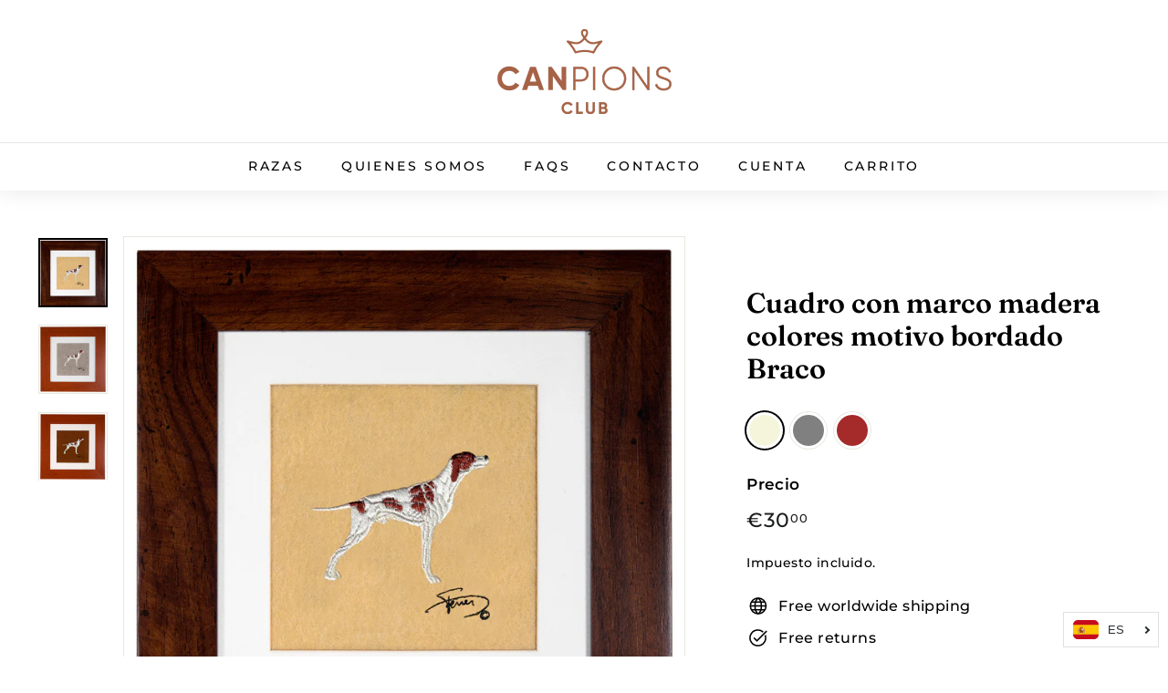

--- FILE ---
content_type: text/html; charset=utf-8
request_url: https://nausica.marmagic.es/products/cuadro-con-marco-madera-colores-motivo-bordado-braco
body_size: 29996
content:
<!doctype html>
<html class="no-js" lang="es" dir="ltr">
<head>
  <link rel="stylesheet" href="https://obscure-escarpment-2240.herokuapp.com/stylesheets/bcpo-front.css">
  <script>var bcpo_product={"id":7039912935578,"title":"Cuadro con marco madera colores motivo bordado Braco","handle":"cuadro-con-marco-madera-colores-motivo-bordado-braco","description":"\u003cul data-mce-fragment=\"1\"\u003e\n\u003cli data-mce-fragment=\"1\"\u003eFabricado en madera.\u003c\/li\u003e\n\u003cli data-mce-fragment=\"1\"\u003eProtegido con cristal.\u003c\/li\u003e\n\u003cli data-mce-fragment=\"1\"\u003eDimensiones del marco: 21,5 cm x 21,5 cm.\u003c\/li\u003e\n\u003cli data-mce-fragment=\"1\"\u003eBordado Braco.\u003c\/li\u003e\n\u003c\/ul\u003e","published_at":"2021-09-20T10:01:14+02:00","created_at":"2021-09-20T10:01:15+02:00","vendor":"marmagic.es","type":"","tags":[],"price":3000,"price_min":3000,"price_max":3000,"available":true,"price_varies":false,"compare_at_price":null,"compare_at_price_min":0,"compare_at_price_max":0,"compare_at_price_varies":false,"variants":[{"id":41291732582554,"title":"Beige","option1":"Beige","option2":null,"option3":null,"sku":"","requires_shipping":true,"taxable":true,"featured_image":{"id":32334788460698,"product_id":7039912935578,"position":1,"created_at":"2021-11-18T10:55:36+01:00","updated_at":"2021-11-18T10:55:38+01:00","alt":null,"width":1900,"height":1910,"src":"\/\/nausica.marmagic.es\/cdn\/shop\/products\/braco_01_3c5c65c0-eb17-4a3f-9548-030c30c4d22f.jpg?v=1637229338","variant_ids":[41291732582554]},"available":true,"name":"Cuadro con marco madera colores motivo bordado Braco - Beige","public_title":"Beige","options":["Beige"],"price":3000,"weight":0,"compare_at_price":null,"inventory_management":"shopify","barcode":"","featured_media":{"alt":null,"id":24762111492250,"position":1,"preview_image":{"aspect_ratio":0.995,"height":1910,"width":1900,"src":"\/\/nausica.marmagic.es\/cdn\/shop\/products\/braco_01_3c5c65c0-eb17-4a3f-9548-030c30c4d22f.jpg?v=1637229338"}},"requires_selling_plan":false,"selling_plan_allocations":[]},{"id":41291732615322,"title":"Gray","option1":"Gray","option2":null,"option3":null,"sku":"","requires_shipping":true,"taxable":true,"featured_image":{"id":32334788493466,"product_id":7039912935578,"position":2,"created_at":"2021-11-18T10:55:36+01:00","updated_at":"2021-11-18T10:55:38+01:00","alt":null,"width":1900,"height":1903,"src":"\/\/nausica.marmagic.es\/cdn\/shop\/products\/braco_02_100276e5-8942-4f97-b785-0767e02cfed1.jpg?v=1637229338","variant_ids":[41291732615322]},"available":true,"name":"Cuadro con marco madera colores motivo bordado Braco - Gray","public_title":"Gray","options":["Gray"],"price":3000,"weight":0,"compare_at_price":null,"inventory_management":"shopify","barcode":"","featured_media":{"alt":null,"id":24762111525018,"position":2,"preview_image":{"aspect_ratio":0.998,"height":1903,"width":1900,"src":"\/\/nausica.marmagic.es\/cdn\/shop\/products\/braco_02_100276e5-8942-4f97-b785-0767e02cfed1.jpg?v=1637229338"}},"requires_selling_plan":false,"selling_plan_allocations":[]},{"id":41291732648090,"title":"Brown","option1":"Brown","option2":null,"option3":null,"sku":"","requires_shipping":true,"taxable":true,"featured_image":{"id":32334788526234,"product_id":7039912935578,"position":3,"created_at":"2021-11-18T10:55:36+01:00","updated_at":"2021-11-18T10:55:38+01:00","alt":null,"width":1900,"height":1894,"src":"\/\/nausica.marmagic.es\/cdn\/shop\/products\/braco_03.jpg?v=1637229338","variant_ids":[41291732648090]},"available":true,"name":"Cuadro con marco madera colores motivo bordado Braco - Brown","public_title":"Brown","options":["Brown"],"price":3000,"weight":0,"compare_at_price":null,"inventory_management":"shopify","barcode":"","featured_media":{"alt":null,"id":24762111557786,"position":3,"preview_image":{"aspect_ratio":1.003,"height":1894,"width":1900,"src":"\/\/nausica.marmagic.es\/cdn\/shop\/products\/braco_03.jpg?v=1637229338"}},"requires_selling_plan":false,"selling_plan_allocations":[]}],"images":["\/\/nausica.marmagic.es\/cdn\/shop\/products\/braco_01_3c5c65c0-eb17-4a3f-9548-030c30c4d22f.jpg?v=1637229338","\/\/nausica.marmagic.es\/cdn\/shop\/products\/braco_02_100276e5-8942-4f97-b785-0767e02cfed1.jpg?v=1637229338","\/\/nausica.marmagic.es\/cdn\/shop\/products\/braco_03.jpg?v=1637229338"],"featured_image":"\/\/nausica.marmagic.es\/cdn\/shop\/products\/braco_01_3c5c65c0-eb17-4a3f-9548-030c30c4d22f.jpg?v=1637229338","options":["Color Tela"],"media":[{"alt":null,"id":24762111492250,"position":1,"preview_image":{"aspect_ratio":0.995,"height":1910,"width":1900,"src":"\/\/nausica.marmagic.es\/cdn\/shop\/products\/braco_01_3c5c65c0-eb17-4a3f-9548-030c30c4d22f.jpg?v=1637229338"},"aspect_ratio":0.995,"height":1910,"media_type":"image","src":"\/\/nausica.marmagic.es\/cdn\/shop\/products\/braco_01_3c5c65c0-eb17-4a3f-9548-030c30c4d22f.jpg?v=1637229338","width":1900},{"alt":null,"id":24762111525018,"position":2,"preview_image":{"aspect_ratio":0.998,"height":1903,"width":1900,"src":"\/\/nausica.marmagic.es\/cdn\/shop\/products\/braco_02_100276e5-8942-4f97-b785-0767e02cfed1.jpg?v=1637229338"},"aspect_ratio":0.998,"height":1903,"media_type":"image","src":"\/\/nausica.marmagic.es\/cdn\/shop\/products\/braco_02_100276e5-8942-4f97-b785-0767e02cfed1.jpg?v=1637229338","width":1900},{"alt":null,"id":24762111557786,"position":3,"preview_image":{"aspect_ratio":1.003,"height":1894,"width":1900,"src":"\/\/nausica.marmagic.es\/cdn\/shop\/products\/braco_03.jpg?v=1637229338"},"aspect_ratio":1.003,"height":1894,"media_type":"image","src":"\/\/nausica.marmagic.es\/cdn\/shop\/products\/braco_03.jpg?v=1637229338","width":1900}],"requires_selling_plan":false,"selling_plan_groups":[],"content":"\u003cul data-mce-fragment=\"1\"\u003e\n\u003cli data-mce-fragment=\"1\"\u003eFabricado en madera.\u003c\/li\u003e\n\u003cli data-mce-fragment=\"1\"\u003eProtegido con cristal.\u003c\/li\u003e\n\u003cli data-mce-fragment=\"1\"\u003eDimensiones del marco: 21,5 cm x 21,5 cm.\u003c\/li\u003e\n\u003cli data-mce-fragment=\"1\"\u003eBordado Braco.\u003c\/li\u003e\n\u003c\/ul\u003e"};  var bcpo_settings={"shop_currency":"EUR","money_format2":"€{{amount_with_comma_separator}} EUR","money_format_without_currency":"€{{amount_with_comma_separator}}"};var inventory_quantity = [];inventory_quantity.push(100);inventory_quantity.push(100);inventory_quantity.push(100);if(bcpo_product) { for (var i = 0; i < bcpo_product.variants.length; i += 1) { bcpo_product.variants[i].inventory_quantity = inventory_quantity[i]; }}window.bcpo = window.bcpo || {}; bcpo.cart = {"note":null,"attributes":{},"original_total_price":0,"total_price":0,"total_discount":0,"total_weight":0.0,"item_count":0,"items":[],"requires_shipping":false,"currency":"EUR","items_subtotal_price":0,"cart_level_discount_applications":[],"checkout_charge_amount":0}; bcpo.ogFormData = FormData;</script> 

  <meta charset="utf-8">
  <meta http-equiv="X-UA-Compatible" content="IE=edge,chrome=1">
  <meta name="viewport" content="width=device-width,initial-scale=1">
  <meta name="theme-color" content="#313652">
  <link rel="canonical" href="https://nausica.marmagic.es/products/cuadro-con-marco-madera-colores-motivo-bordado-braco">
  <link rel="preload" as="style" href="//nausica.marmagic.es/cdn/shop/t/6/assets/theme.css?v=61471580724981185771763398668">
  <link rel="preload" as="script" href="//nausica.marmagic.es/cdn/shop/t/6/assets/theme.min.js?v=16155855099866175591654764252">
  <link rel="preconnect" href="https://cdn.shopify.com">
  <link rel="preconnect" href="https://fonts.shopifycdn.com">
  <link rel="dns-prefetch" href="https://productreviews.shopifycdn.com">
  <link rel="dns-prefetch" href="https://ajax.googleapis.com">
  <link rel="dns-prefetch" href="https://maps.googleapis.com">
  <link rel="dns-prefetch" href="https://maps.gstatic.com"><link rel="shortcut icon" href="//nausica.marmagic.es/cdn/shop/files/favicon2_32x32.png?v=1640078117" type="image/png" /><title>Cuadro con marco madera colores motivo bordado Braco
&ndash; Mar Màgic  - VisionMask
</title>
<meta name="description" content="Fabricado en madera. Protegido con cristal. Dimensiones del marco: 21,5 cm x 21,5 cm. Bordado Braco."><meta property="og:site_name" content="Mar Màgic  - VisionMask">
  <meta property="og:url" content="https://nausica.marmagic.es/products/cuadro-con-marco-madera-colores-motivo-bordado-braco">
  <meta property="og:title" content="Cuadro con marco madera colores motivo bordado Braco">
  <meta property="og:type" content="product">
  <meta property="og:description" content="Fabricado en madera. Protegido con cristal. Dimensiones del marco: 21,5 cm x 21,5 cm. Bordado Braco."><meta property="og:image" content="http://nausica.marmagic.es/cdn/shop/products/braco_01_3c5c65c0-eb17-4a3f-9548-030c30c4d22f.jpg?v=1637229338">
    <meta property="og:image:secure_url" content="https://nausica.marmagic.es/cdn/shop/products/braco_01_3c5c65c0-eb17-4a3f-9548-030c30c4d22f.jpg?v=1637229338">
    <meta property="og:image:width" content="1900">
    <meta property="og:image:height" content="1910"><meta name="twitter:site" content="@mar_magic">
  <meta name="twitter:card" content="summary_large_image">
  <meta name="twitter:title" content="Cuadro con marco madera colores motivo bordado Braco">
  <meta name="twitter:description" content="Fabricado en madera. Protegido con cristal. Dimensiones del marco: 21,5 cm x 21,5 cm. Bordado Braco.">
<style data-shopify>@font-face {
  font-family: Fraunces;
  font-weight: 600;
  font-style: normal;
  font-display: swap;
  src: url("//nausica.marmagic.es/cdn/fonts/fraunces/fraunces_n6.69791a9f00600e5a1e56a6f64efc9d10a28b9c92.woff2") format("woff2"),
       url("//nausica.marmagic.es/cdn/fonts/fraunces/fraunces_n6.e87d336d46d99db17df56f1dc77d222effffa1f3.woff") format("woff");
}

  @font-face {
  font-family: Montserrat;
  font-weight: 500;
  font-style: normal;
  font-display: swap;
  src: url("//nausica.marmagic.es/cdn/fonts/montserrat/montserrat_n5.07ef3781d9c78c8b93c98419da7ad4fbeebb6635.woff2") format("woff2"),
       url("//nausica.marmagic.es/cdn/fonts/montserrat/montserrat_n5.adf9b4bd8b0e4f55a0b203cdd84512667e0d5e4d.woff") format("woff");
}


  @font-face {
  font-family: Montserrat;
  font-weight: 600;
  font-style: normal;
  font-display: swap;
  src: url("//nausica.marmagic.es/cdn/fonts/montserrat/montserrat_n6.1326b3e84230700ef15b3a29fb520639977513e0.woff2") format("woff2"),
       url("//nausica.marmagic.es/cdn/fonts/montserrat/montserrat_n6.652f051080eb14192330daceed8cd53dfdc5ead9.woff") format("woff");
}

  @font-face {
  font-family: Montserrat;
  font-weight: 500;
  font-style: italic;
  font-display: swap;
  src: url("//nausica.marmagic.es/cdn/fonts/montserrat/montserrat_i5.d3a783eb0cc26f2fda1e99d1dfec3ebaea1dc164.woff2") format("woff2"),
       url("//nausica.marmagic.es/cdn/fonts/montserrat/montserrat_i5.76d414ea3d56bb79ef992a9c62dce2e9063bc062.woff") format("woff");
}

  @font-face {
  font-family: Montserrat;
  font-weight: 600;
  font-style: italic;
  font-display: swap;
  src: url("//nausica.marmagic.es/cdn/fonts/montserrat/montserrat_i6.e90155dd2f004112a61c0322d66d1f59dadfa84b.woff2") format("woff2"),
       url("//nausica.marmagic.es/cdn/fonts/montserrat/montserrat_i6.41470518d8e9d7f1bcdd29a447c2397e5393943f.woff") format("woff");
}

</style><link href="//nausica.marmagic.es/cdn/shop/t/6/assets/theme.css?v=61471580724981185771763398668" rel="stylesheet" type="text/css" media="all" />
<style data-shopify>:root {
    --typeHeaderPrimary: Fraunces;
    --typeHeaderFallback: serif;
    --typeHeaderSize: 36px;
    --typeHeaderWeight: 600;
    --typeHeaderLineHeight: 1.2;
    --typeHeaderSpacing: 0.0em;

    --typeBasePrimary:Montserrat;
    --typeBaseFallback:sans-serif;
    --typeBaseSize: 16px;
    --typeBaseWeight: 500;
    --typeBaseSpacing: 0.025em;
    --typeBaseLineHeight: 1.5;

    --colorSmallImageBg: #ffffff;
    --colorSmallImageBgDark: #f7f7f7;
    --colorLargeImageBg: #e7e7e7;
    --colorLargeImageBgLight: #ffffff;

    --iconWeight: 4px;
    --iconLinecaps: miter;

    
      --buttonRadius: 0px;
      --btnPadding: 11px 20px;
    

    
      --roundness: 0px;
    

    
      --gridThickness: 0px;
    

    --productTileMargin: 10%;
    --collectionTileMargin: 0%;

    --swatchSize: 40px;
  }

  @media screen and (max-width: 768px) {
    :root {
      --typeBaseSize: 14px;

      
        --roundness: 0px;
        --btnPadding: 9px 17px;
      
    }
  }</style><script>
    document.documentElement.className = document.documentElement.className.replace('no-js', 'js');

    window.theme = window.theme || {};
    theme.routes = {
      home: "/",
      collections: "/collections",
      cart: "/cart.js",
      cartPage: "/cart",
      cartAdd: "/cart/add.js",
      cartChange: "/cart/change.js",
      search: "/search"
    };
    theme.strings = {
      soldOut: "Agotado",
      unavailable: "No disponible",
      inStockLabel: "En stock",
      stockLabel: "[count] en stock",
      willNotShipUntil: "Será enviado después [date]",
      willBeInStockAfter: "Estará disponible después [date]",
      waitingForStock: "Inventario en el camino",
      savePrice: "Guardar [saved_amount]",
      cartEmpty: "Su carrito actualmente está vacío.",
      cartTermsConfirmation: "Debe aceptar los términos y condiciones de venta para pagar",
      searchCollections: "Colecciones:",
      searchPages: "Páginas:",
      searchArticles: "Artículos:"
    };
    theme.settings = {
      dynamicVariantsEnable: true,
      dynamicVariantType: "button",
      cartType: "dropdown",
      isCustomerTemplate: false,
      moneyFormat: "€{{amount_with_comma_separator}}",
      saveType: "dollar",
      recentlyViewedEnabled: false,
      productImageSize: "square",
      productImageCover: true,
      predictiveSearch: true,
      predictiveSearchType: "product,article",
      inventoryThreshold: 10,
      superScriptSetting: true,
      superScriptPrice: true,
      quickView: true,
      quickAdd: true,
      themeName: 'Expanse',
      themeVersion: "1.0.5"
    };
  </script>

  <script>window.performance && window.performance.mark && window.performance.mark('shopify.content_for_header.start');</script><meta name="facebook-domain-verification" content="61jbqcsb5wbi65l9swde27kfet5ywy">
<meta id="shopify-digital-wallet" name="shopify-digital-wallet" content="/57424347290/digital_wallets/dialog">
<meta name="shopify-checkout-api-token" content="4d2cb88b9cd70719c15bb551160602e1">
<meta id="in-context-paypal-metadata" data-shop-id="57424347290" data-venmo-supported="false" data-environment="production" data-locale="es_ES" data-paypal-v4="true" data-currency="EUR">
<link rel="alternate" hreflang="x-default" href="https://nausica.marmagic.es/products/cuadro-con-marco-madera-colores-motivo-bordado-braco">
<link rel="alternate" hreflang="es" href="https://nausica.marmagic.es/products/cuadro-con-marco-madera-colores-motivo-bordado-braco">
<link rel="alternate" hreflang="en" href="https://nausica.marmagic.es/en/products/cuadro-con-marco-madera-colores-motivo-bordado-braco">
<link rel="alternate" hreflang="ca" href="https://nausica.marmagic.es/ca/products/cuadro-con-marco-madera-colores-motivo-bordado-braco">
<link rel="alternate" type="application/json+oembed" href="https://nausica.marmagic.es/products/cuadro-con-marco-madera-colores-motivo-bordado-braco.oembed">
<script async="async" src="/checkouts/internal/preloads.js?locale=es-ES"></script>
<script id="shopify-features" type="application/json">{"accessToken":"4d2cb88b9cd70719c15bb551160602e1","betas":["rich-media-storefront-analytics"],"domain":"nausica.marmagic.es","predictiveSearch":true,"shopId":57424347290,"locale":"es"}</script>
<script>var Shopify = Shopify || {};
Shopify.shop = "marmagic-es.myshopify.com";
Shopify.locale = "es";
Shopify.currency = {"active":"EUR","rate":"1.0"};
Shopify.country = "ES";
Shopify.theme = {"name":"Copia de Expanse","id":129520042138,"schema_name":"Expanse","schema_version":"1.0.5","theme_store_id":902,"role":"main"};
Shopify.theme.handle = "null";
Shopify.theme.style = {"id":null,"handle":null};
Shopify.cdnHost = "nausica.marmagic.es/cdn";
Shopify.routes = Shopify.routes || {};
Shopify.routes.root = "/";</script>
<script type="module">!function(o){(o.Shopify=o.Shopify||{}).modules=!0}(window);</script>
<script>!function(o){function n(){var o=[];function n(){o.push(Array.prototype.slice.apply(arguments))}return n.q=o,n}var t=o.Shopify=o.Shopify||{};t.loadFeatures=n(),t.autoloadFeatures=n()}(window);</script>
<script id="shop-js-analytics" type="application/json">{"pageType":"product"}</script>
<script defer="defer" async type="module" src="//nausica.marmagic.es/cdn/shopifycloud/shop-js/modules/v2/client.init-shop-cart-sync_CvZOh8Af.es.esm.js"></script>
<script defer="defer" async type="module" src="//nausica.marmagic.es/cdn/shopifycloud/shop-js/modules/v2/chunk.common_3Rxs6Qxh.esm.js"></script>
<script type="module">
  await import("//nausica.marmagic.es/cdn/shopifycloud/shop-js/modules/v2/client.init-shop-cart-sync_CvZOh8Af.es.esm.js");
await import("//nausica.marmagic.es/cdn/shopifycloud/shop-js/modules/v2/chunk.common_3Rxs6Qxh.esm.js");

  window.Shopify.SignInWithShop?.initShopCartSync?.({"fedCMEnabled":true,"windoidEnabled":true});

</script>
<script>(function() {
  var isLoaded = false;
  function asyncLoad() {
    if (isLoaded) return;
    isLoaded = true;
    var urls = ["https:\/\/cdn.langshop.app\/buckets\/app\/libs\/storefront\/sdk.js?proxy_prefix=\/apps\/langshop\u0026source=sct\u0026shop=marmagic-es.myshopify.com"];
    for (var i = 0; i < urls.length; i++) {
      var s = document.createElement('script');
      s.type = 'text/javascript';
      s.async = true;
      s.src = urls[i];
      var x = document.getElementsByTagName('script')[0];
      x.parentNode.insertBefore(s, x);
    }
  };
  if(window.attachEvent) {
    window.attachEvent('onload', asyncLoad);
  } else {
    window.addEventListener('load', asyncLoad, false);
  }
})();</script>
<script id="__st">var __st={"a":57424347290,"offset":3600,"reqid":"9f8a18e4-3210-4ef8-ab12-a2b55853fe77-1768769218","pageurl":"nausica.marmagic.es\/products\/cuadro-con-marco-madera-colores-motivo-bordado-braco","u":"b9801ba87d4f","p":"product","rtyp":"product","rid":7039912935578};</script>
<script>window.ShopifyPaypalV4VisibilityTracking = true;</script>
<script id="captcha-bootstrap">!function(){'use strict';const t='contact',e='account',n='new_comment',o=[[t,t],['blogs',n],['comments',n],[t,'customer']],c=[[e,'customer_login'],[e,'guest_login'],[e,'recover_customer_password'],[e,'create_customer']],r=t=>t.map((([t,e])=>`form[action*='/${t}']:not([data-nocaptcha='true']) input[name='form_type'][value='${e}']`)).join(','),a=t=>()=>t?[...document.querySelectorAll(t)].map((t=>t.form)):[];function s(){const t=[...o],e=r(t);return a(e)}const i='password',u='form_key',d=['recaptcha-v3-token','g-recaptcha-response','h-captcha-response',i],f=()=>{try{return window.sessionStorage}catch{return}},m='__shopify_v',_=t=>t.elements[u];function p(t,e,n=!1){try{const o=window.sessionStorage,c=JSON.parse(o.getItem(e)),{data:r}=function(t){const{data:e,action:n}=t;return t[m]||n?{data:e,action:n}:{data:t,action:n}}(c);for(const[e,n]of Object.entries(r))t.elements[e]&&(t.elements[e].value=n);n&&o.removeItem(e)}catch(o){console.error('form repopulation failed',{error:o})}}const l='form_type',E='cptcha';function T(t){t.dataset[E]=!0}const w=window,h=w.document,L='Shopify',v='ce_forms',y='captcha';let A=!1;((t,e)=>{const n=(g='f06e6c50-85a8-45c8-87d0-21a2b65856fe',I='https://cdn.shopify.com/shopifycloud/storefront-forms-hcaptcha/ce_storefront_forms_captcha_hcaptcha.v1.5.2.iife.js',D={infoText:'Protegido por hCaptcha',privacyText:'Privacidad',termsText:'Términos'},(t,e,n)=>{const o=w[L][v],c=o.bindForm;if(c)return c(t,g,e,D).then(n);var r;o.q.push([[t,g,e,D],n]),r=I,A||(h.body.append(Object.assign(h.createElement('script'),{id:'captcha-provider',async:!0,src:r})),A=!0)});var g,I,D;w[L]=w[L]||{},w[L][v]=w[L][v]||{},w[L][v].q=[],w[L][y]=w[L][y]||{},w[L][y].protect=function(t,e){n(t,void 0,e),T(t)},Object.freeze(w[L][y]),function(t,e,n,w,h,L){const[v,y,A,g]=function(t,e,n){const i=e?o:[],u=t?c:[],d=[...i,...u],f=r(d),m=r(i),_=r(d.filter((([t,e])=>n.includes(e))));return[a(f),a(m),a(_),s()]}(w,h,L),I=t=>{const e=t.target;return e instanceof HTMLFormElement?e:e&&e.form},D=t=>v().includes(t);t.addEventListener('submit',(t=>{const e=I(t);if(!e)return;const n=D(e)&&!e.dataset.hcaptchaBound&&!e.dataset.recaptchaBound,o=_(e),c=g().includes(e)&&(!o||!o.value);(n||c)&&t.preventDefault(),c&&!n&&(function(t){try{if(!f())return;!function(t){const e=f();if(!e)return;const n=_(t);if(!n)return;const o=n.value;o&&e.removeItem(o)}(t);const e=Array.from(Array(32),(()=>Math.random().toString(36)[2])).join('');!function(t,e){_(t)||t.append(Object.assign(document.createElement('input'),{type:'hidden',name:u})),t.elements[u].value=e}(t,e),function(t,e){const n=f();if(!n)return;const o=[...t.querySelectorAll(`input[type='${i}']`)].map((({name:t})=>t)),c=[...d,...o],r={};for(const[a,s]of new FormData(t).entries())c.includes(a)||(r[a]=s);n.setItem(e,JSON.stringify({[m]:1,action:t.action,data:r}))}(t,e)}catch(e){console.error('failed to persist form',e)}}(e),e.submit())}));const S=(t,e)=>{t&&!t.dataset[E]&&(n(t,e.some((e=>e===t))),T(t))};for(const o of['focusin','change'])t.addEventListener(o,(t=>{const e=I(t);D(e)&&S(e,y())}));const B=e.get('form_key'),M=e.get(l),P=B&&M;t.addEventListener('DOMContentLoaded',(()=>{const t=y();if(P)for(const e of t)e.elements[l].value===M&&p(e,B);[...new Set([...A(),...v().filter((t=>'true'===t.dataset.shopifyCaptcha))])].forEach((e=>S(e,t)))}))}(h,new URLSearchParams(w.location.search),n,t,e,['guest_login'])})(!0,!0)}();</script>
<script integrity="sha256-4kQ18oKyAcykRKYeNunJcIwy7WH5gtpwJnB7kiuLZ1E=" data-source-attribution="shopify.loadfeatures" defer="defer" src="//nausica.marmagic.es/cdn/shopifycloud/storefront/assets/storefront/load_feature-a0a9edcb.js" crossorigin="anonymous"></script>
<script data-source-attribution="shopify.dynamic_checkout.dynamic.init">var Shopify=Shopify||{};Shopify.PaymentButton=Shopify.PaymentButton||{isStorefrontPortableWallets:!0,init:function(){window.Shopify.PaymentButton.init=function(){};var t=document.createElement("script");t.src="https://nausica.marmagic.es/cdn/shopifycloud/portable-wallets/latest/portable-wallets.es.js",t.type="module",document.head.appendChild(t)}};
</script>
<script data-source-attribution="shopify.dynamic_checkout.buyer_consent">
  function portableWalletsHideBuyerConsent(e){var t=document.getElementById("shopify-buyer-consent"),n=document.getElementById("shopify-subscription-policy-button");t&&n&&(t.classList.add("hidden"),t.setAttribute("aria-hidden","true"),n.removeEventListener("click",e))}function portableWalletsShowBuyerConsent(e){var t=document.getElementById("shopify-buyer-consent"),n=document.getElementById("shopify-subscription-policy-button");t&&n&&(t.classList.remove("hidden"),t.removeAttribute("aria-hidden"),n.addEventListener("click",e))}window.Shopify?.PaymentButton&&(window.Shopify.PaymentButton.hideBuyerConsent=portableWalletsHideBuyerConsent,window.Shopify.PaymentButton.showBuyerConsent=portableWalletsShowBuyerConsent);
</script>
<script>
  function portableWalletsCleanup(e){e&&e.src&&console.error("Failed to load portable wallets script "+e.src);var t=document.querySelectorAll("shopify-accelerated-checkout .shopify-payment-button__skeleton, shopify-accelerated-checkout-cart .wallet-cart-button__skeleton"),e=document.getElementById("shopify-buyer-consent");for(let e=0;e<t.length;e++)t[e].remove();e&&e.remove()}function portableWalletsNotLoadedAsModule(e){e instanceof ErrorEvent&&"string"==typeof e.message&&e.message.includes("import.meta")&&"string"==typeof e.filename&&e.filename.includes("portable-wallets")&&(window.removeEventListener("error",portableWalletsNotLoadedAsModule),window.Shopify.PaymentButton.failedToLoad=e,"loading"===document.readyState?document.addEventListener("DOMContentLoaded",window.Shopify.PaymentButton.init):window.Shopify.PaymentButton.init())}window.addEventListener("error",portableWalletsNotLoadedAsModule);
</script>

<script type="module" src="https://nausica.marmagic.es/cdn/shopifycloud/portable-wallets/latest/portable-wallets.es.js" onError="portableWalletsCleanup(this)" crossorigin="anonymous"></script>
<script nomodule>
  document.addEventListener("DOMContentLoaded", portableWalletsCleanup);
</script>

<link id="shopify-accelerated-checkout-styles" rel="stylesheet" media="screen" href="https://nausica.marmagic.es/cdn/shopifycloud/portable-wallets/latest/accelerated-checkout-backwards-compat.css" crossorigin="anonymous">
<style id="shopify-accelerated-checkout-cart">
        #shopify-buyer-consent {
  margin-top: 1em;
  display: inline-block;
  width: 100%;
}

#shopify-buyer-consent.hidden {
  display: none;
}

#shopify-subscription-policy-button {
  background: none;
  border: none;
  padding: 0;
  text-decoration: underline;
  font-size: inherit;
  cursor: pointer;
}

#shopify-subscription-policy-button::before {
  box-shadow: none;
}

      </style>

<script>window.performance && window.performance.mark && window.performance.mark('shopify.content_for_header.end');</script>
  <script id="vopo-head">(function () { if (((document.documentElement.innerHTML.includes('asyncLoad') && !document.documentElement.innerHTML.includes('\\/obscure' + '-escarpment-2240')) || (window.bcpo && bcpo.disabled)) && !window.location.href.match(/[&?]yesbcpo/)) return; var script = document.createElement('script'); script.src = "https://obscure-escarpment-2240.herokuapp.com/js/best_custom_product_options.js?shop=marmagic-es.myshopify.com"; var vopoHead = document.getElementById('vopo-head'); vopoHead.parentNode.insertBefore(script, vopoHead); })();</script><meta name="format-detection" content="telephone=no">
<meta name="format-detection" content="date=no">
<meta name="format-detection" content="address=no">
<link href="//nausica.marmagic.es/cdn/shop/t/6/assets/globo.swatch.css?v=137961765121844362821654764245" rel="stylesheet" type="text/css" media="all" /><script>
  window.Globo      = window.Globo || {};
  Globo.moneyFormat = "€{{amount_with_comma_separator}}";
  Globo.GloboMoneyFormat = "€{{amount_with_comma_separator}}";
  Globo.shopCurrency = "EUR";
  Globo.assetsUrl = "//nausica.marmagic.es/cdn/shop/t/6/assets/";
  Globo.filesUrl = "//nausica.marmagic.es/cdn/shop/files/";
  var GSCollection = GSCollection || {};
    var GloboSwatchConfig = {
        page: "product",
        shop: {
        name: "Mar Màgic  - VisionMask",
        url: "https://nausica.marmagic.es",
        domain: "marmagic-es.myshopify.com",
        themeStoreId: "902",
        themeName: "Expanse",
        themeVersion: "1.0.5",
        },
                product: {"id":7039912935578,"title":"Cuadro con marco madera colores motivo bordado Braco","handle":"cuadro-con-marco-madera-colores-motivo-bordado-braco","description":"\u003cul data-mce-fragment=\"1\"\u003e\n\u003cli data-mce-fragment=\"1\"\u003eFabricado en madera.\u003c\/li\u003e\n\u003cli data-mce-fragment=\"1\"\u003eProtegido con cristal.\u003c\/li\u003e\n\u003cli data-mce-fragment=\"1\"\u003eDimensiones del marco: 21,5 cm x 21,5 cm.\u003c\/li\u003e\n\u003cli data-mce-fragment=\"1\"\u003eBordado Braco.\u003c\/li\u003e\n\u003c\/ul\u003e","published_at":"2021-09-20T10:01:14+02:00","created_at":"2021-09-20T10:01:15+02:00","vendor":"marmagic.es","type":"","tags":[],"price":3000,"price_min":3000,"price_max":3000,"available":true,"price_varies":false,"compare_at_price":null,"compare_at_price_min":0,"compare_at_price_max":0,"compare_at_price_varies":false,"variants":[{"id":41291732582554,"title":"Beige","option1":"Beige","option2":null,"option3":null,"sku":"","requires_shipping":true,"taxable":true,"featured_image":{"id":32334788460698,"product_id":7039912935578,"position":1,"created_at":"2021-11-18T10:55:36+01:00","updated_at":"2021-11-18T10:55:38+01:00","alt":null,"width":1900,"height":1910,"src":"\/\/nausica.marmagic.es\/cdn\/shop\/products\/braco_01_3c5c65c0-eb17-4a3f-9548-030c30c4d22f.jpg?v=1637229338","variant_ids":[41291732582554]},"available":true,"name":"Cuadro con marco madera colores motivo bordado Braco - Beige","public_title":"Beige","options":["Beige"],"price":3000,"weight":0,"compare_at_price":null,"inventory_management":"shopify","barcode":"","featured_media":{"alt":null,"id":24762111492250,"position":1,"preview_image":{"aspect_ratio":0.995,"height":1910,"width":1900,"src":"\/\/nausica.marmagic.es\/cdn\/shop\/products\/braco_01_3c5c65c0-eb17-4a3f-9548-030c30c4d22f.jpg?v=1637229338"}},"requires_selling_plan":false,"selling_plan_allocations":[]},{"id":41291732615322,"title":"Gray","option1":"Gray","option2":null,"option3":null,"sku":"","requires_shipping":true,"taxable":true,"featured_image":{"id":32334788493466,"product_id":7039912935578,"position":2,"created_at":"2021-11-18T10:55:36+01:00","updated_at":"2021-11-18T10:55:38+01:00","alt":null,"width":1900,"height":1903,"src":"\/\/nausica.marmagic.es\/cdn\/shop\/products\/braco_02_100276e5-8942-4f97-b785-0767e02cfed1.jpg?v=1637229338","variant_ids":[41291732615322]},"available":true,"name":"Cuadro con marco madera colores motivo bordado Braco - Gray","public_title":"Gray","options":["Gray"],"price":3000,"weight":0,"compare_at_price":null,"inventory_management":"shopify","barcode":"","featured_media":{"alt":null,"id":24762111525018,"position":2,"preview_image":{"aspect_ratio":0.998,"height":1903,"width":1900,"src":"\/\/nausica.marmagic.es\/cdn\/shop\/products\/braco_02_100276e5-8942-4f97-b785-0767e02cfed1.jpg?v=1637229338"}},"requires_selling_plan":false,"selling_plan_allocations":[]},{"id":41291732648090,"title":"Brown","option1":"Brown","option2":null,"option3":null,"sku":"","requires_shipping":true,"taxable":true,"featured_image":{"id":32334788526234,"product_id":7039912935578,"position":3,"created_at":"2021-11-18T10:55:36+01:00","updated_at":"2021-11-18T10:55:38+01:00","alt":null,"width":1900,"height":1894,"src":"\/\/nausica.marmagic.es\/cdn\/shop\/products\/braco_03.jpg?v=1637229338","variant_ids":[41291732648090]},"available":true,"name":"Cuadro con marco madera colores motivo bordado Braco - Brown","public_title":"Brown","options":["Brown"],"price":3000,"weight":0,"compare_at_price":null,"inventory_management":"shopify","barcode":"","featured_media":{"alt":null,"id":24762111557786,"position":3,"preview_image":{"aspect_ratio":1.003,"height":1894,"width":1900,"src":"\/\/nausica.marmagic.es\/cdn\/shop\/products\/braco_03.jpg?v=1637229338"}},"requires_selling_plan":false,"selling_plan_allocations":[]}],"images":["\/\/nausica.marmagic.es\/cdn\/shop\/products\/braco_01_3c5c65c0-eb17-4a3f-9548-030c30c4d22f.jpg?v=1637229338","\/\/nausica.marmagic.es\/cdn\/shop\/products\/braco_02_100276e5-8942-4f97-b785-0767e02cfed1.jpg?v=1637229338","\/\/nausica.marmagic.es\/cdn\/shop\/products\/braco_03.jpg?v=1637229338"],"featured_image":"\/\/nausica.marmagic.es\/cdn\/shop\/products\/braco_01_3c5c65c0-eb17-4a3f-9548-030c30c4d22f.jpg?v=1637229338","options":["Color Tela"],"media":[{"alt":null,"id":24762111492250,"position":1,"preview_image":{"aspect_ratio":0.995,"height":1910,"width":1900,"src":"\/\/nausica.marmagic.es\/cdn\/shop\/products\/braco_01_3c5c65c0-eb17-4a3f-9548-030c30c4d22f.jpg?v=1637229338"},"aspect_ratio":0.995,"height":1910,"media_type":"image","src":"\/\/nausica.marmagic.es\/cdn\/shop\/products\/braco_01_3c5c65c0-eb17-4a3f-9548-030c30c4d22f.jpg?v=1637229338","width":1900},{"alt":null,"id":24762111525018,"position":2,"preview_image":{"aspect_ratio":0.998,"height":1903,"width":1900,"src":"\/\/nausica.marmagic.es\/cdn\/shop\/products\/braco_02_100276e5-8942-4f97-b785-0767e02cfed1.jpg?v=1637229338"},"aspect_ratio":0.998,"height":1903,"media_type":"image","src":"\/\/nausica.marmagic.es\/cdn\/shop\/products\/braco_02_100276e5-8942-4f97-b785-0767e02cfed1.jpg?v=1637229338","width":1900},{"alt":null,"id":24762111557786,"position":3,"preview_image":{"aspect_ratio":1.003,"height":1894,"width":1900,"src":"\/\/nausica.marmagic.es\/cdn\/shop\/products\/braco_03.jpg?v=1637229338"},"aspect_ratio":1.003,"height":1894,"media_type":"image","src":"\/\/nausica.marmagic.es\/cdn\/shop\/products\/braco_03.jpg?v=1637229338","width":1900}],"requires_selling_plan":false,"selling_plan_groups":[],"content":"\u003cul data-mce-fragment=\"1\"\u003e\n\u003cli data-mce-fragment=\"1\"\u003eFabricado en madera.\u003c\/li\u003e\n\u003cli data-mce-fragment=\"1\"\u003eProtegido con cristal.\u003c\/li\u003e\n\u003cli data-mce-fragment=\"1\"\u003eDimensiones del marco: 21,5 cm x 21,5 cm.\u003c\/li\u003e\n\u003cli data-mce-fragment=\"1\"\u003eBordado Braco.\u003c\/li\u003e\n\u003c\/ul\u003e"},
        curVariant: {"id":41291732582554,"title":"Beige","option1":"Beige","option2":null,"option3":null,"sku":"","requires_shipping":true,"taxable":true,"featured_image":{"id":32334788460698,"product_id":7039912935578,"position":1,"created_at":"2021-11-18T10:55:36+01:00","updated_at":"2021-11-18T10:55:38+01:00","alt":null,"width":1900,"height":1910,"src":"\/\/nausica.marmagic.es\/cdn\/shop\/products\/braco_01_3c5c65c0-eb17-4a3f-9548-030c30c4d22f.jpg?v=1637229338","variant_ids":[41291732582554]},"available":true,"name":"Cuadro con marco madera colores motivo bordado Braco - Beige","public_title":"Beige","options":["Beige"],"price":3000,"weight":0,"compare_at_price":null,"inventory_management":"shopify","barcode":"","featured_media":{"alt":null,"id":24762111492250,"position":1,"preview_image":{"aspect_ratio":0.995,"height":1910,"width":1900,"src":"\/\/nausica.marmagic.es\/cdn\/shop\/products\/braco_01_3c5c65c0-eb17-4a3f-9548-030c30c4d22f.jpg?v=1637229338"}},"requires_selling_plan":false,"selling_plan_allocations":[]},
            }
    
  GloboSwatchConfig.curVariant.inventory_quantity = 100  
  GloboSwatchConfig.product.variants[0].inventory_quantity = 100  
  GloboSwatchConfig.product.variants[1].inventory_quantity = 100  
  GloboSwatchConfig.product.variants[2].inventory_quantity = 100  

</script>
<script src=//nausica.marmagic.es/cdn/shop/t/6/assets/globo.swatch.data.js?v=28420733980630569961654764245 ></script>
<script id="globoSwatchProductDetail" type="template/html">

{% assign variant_size = product.variants | size %}
{% if configs.show_one_variant %}
{% assign allow_show_one = 0 %}
{% else %}
{% assign allow_show_one = 1 %}
{% endif %}
{% if variant_size > allow_show_one %}

{% assign swatch_shape = configs.style_product_page_swatch.swatch_shape %}
{% if swatch_shape == "circle" %}
{% assign class_swatch_shape = "globo-detail-style-circle" %}
{% elsif swatch_shape == "square" %}
{% assign class_swatch_shape = "globo-detail-style-square" %}
{% endif %}

{% assign swatch_size = configs.style_product_page_swatch.swatch_size %}
{% if swatch_size == "small" %}
{% assign class_swatch_size = "globo-detail-size-small" %}
{% elsif swatch_size == "medium" %}
{% assign class_swatch_size = "globo-detail-size-medium" %}
{% elsif swatch_size == "large" %}
{% assign class_swatch_size = "globo-detail-size-large" %}
{% endif %}

{% assign border_style = configs.style_product_page_swatch.border_style %}
{% if border_style == "none" %}
{% assign class_border_style = "globo-detail-border-style-none" %}
{% elsif border_style == "single" %}
{% assign class_border_style = "globo-detail-border-style-single" %}
{% elsif border_style == "double" %}
{% assign class_border_style = "globo-detail-border-style-double" %}
{% endif %}

{% assign hover_effects = configs.style_product_page_swatch.hover_effects.background %}
{% if hover_effects == "no effect" %}
{% assign class_hover_effects = "globo-detail-hover-effects-none" %}
{% elsif hover_effects == "add glow" %}
{% assign class_hover_effects = "globo-detail-border-effects-glow" %}
{% elsif hover_effects == "add shadow" %}
{% assign class_hover_effects = "globo-detail-border-effects-shadow" %}
{% endif %}

{% assign hover_effects_zoom = configs.style_product_page_swatch.hover_effects.zoom_image %}
{% if hover_effects_zoom == "zoom" %}
{% assign class_hover_effects_zoom = "globo-detail-hover-effects-zoom" %}
{% endif %}

{% assign size_change = configs.style_product_page_swatch.hover_effects.size_change %}
{% if size_change == "reduce size" %}
{% assign class_size_change = "globo-detail-hover-size_change-reduce" %}
{% elsif size_change == "increase size" %}
{% assign class_size_change = "globo-detail-hover-size_change-increase" %}
{% endif %}

{% assign button_corner = configs.style_product_page_button.button_corner %}
{% if button_corner == "rounded" %}
{% assign class_button_corner = "globo-detail-button-style-rounded" %}
{% endif %}

{% assign button_size = configs.style_product_page_button.button_size %}
{% if button_size == "small" %}
{% assign class_button_size = "globo-detail-button-size-small" %}
{% elsif button_size == "medium" %}
{% assign class_button_size = "globo-detail-button-size-medium" %}
{% elsif button_size == "large" %}
{% assign class_button_size = "globo-detail-button-size-large" %}
{% endif %}

{% assign text_style = configs.style_product_page_button.text_style %}
{% if text_style == "lowercase" %}
{% assign class_text_style = "globo-detail-text-style-lowercase" %}
{% elsif text_style == "uppercase" %}
{% assign class_text_style = "globo-detail-text-style-uppercase" %}
{% endif %}

{% assign hover_effects_button = configs.style_product_page_button.hover_effects.background %}
{% if hover_effects_button == "add glow" %}
{% assign class_hover_effects_button = "globo-detail-button-effects-glow" %}
{% elsif hover_effects_button == "add shadow" %}
{% assign class_hover_effects_button = "globo-detail-button-effects-shadow" %}
{% endif %}

{% assign stylesoldout = configs.styleSoldout %}
{% if stylesoldout == "hide" %}
{% assign class_stylesoldout = "globo-sold-out-hide" %}
{% elsif stylesoldout == "opacity" %}
{% assign class_stylesoldout = "globo-sold-out-opacity" %}
{% elsif stylesoldout == "cross out" %}
{% assign class_stylesoldout = "globo-sold-out-cross-out" %}
{% endif %}

{% assign alignContent = configs.align_content %}
{% if alignContent == "left" %}
{% assign class_alignContent = "globo-align-content-left" %}
{% elsif alignContent == "center" %}
{% assign class_alignContent = "globo-align-content-center" %}
{% elsif alignContent == "right" %}
{% assign class_alignContent = "globo-align-content-right" %}
{% endif %}

{% assign first_available_variant = false %}
{% for variant in product.variants %}
{% if !first_available_variant and variant.available %}{% assign first_available_variant = variant %}{% endif %}
{% endfor %}
{% unless first_available_variant %}{% assign first_available_variant = product.variants[0] %}{% endunless %}
<div class="{{ class_alignContent }}">
  <div class="globo-product-swatch-price" style="display: none;">
    <span class="gsw-product_price-container">
      <span class="globo-cs-product_price">{{first_available_variant.price | money }}</span>
      <span class="globo-cs-product_oldprice">{% if first_available_variant.compare_at_price > first_available_variant.price %}{{first_available_variant.compare_at_price | money }}{% endif %}</span>
    </span>
  </div>
  <ul class="globo-swatch-detail-lists-price" style="display: none;">
    {% for variant in product.variants %}
    <li data-value="{{ variant.id }}"><span class="gw-li-price">{{ variant.price | money }}</span> {% if variant.compare_at_price > variant.price %}<span class="gw-li-compareprice">{{ variant.compare_at_price | money }}</span>{% endif %}</li>
    {% endfor %}
  </ul>
  <div class="globo-swatch-list">
    {% assign option_index = 0 %}
    {% for option in product.options %}
    {% assign is_color = false %}
    {% assign option_index = forloop.index0 %}
    {% assign displayStyle = configs.displayStyles[option] %}
    {% assign sortOption = configs.listOrderOptions[option] %}
    {% if option != "Title" %}
    <div class="swatch--gl clearfix" data-option-index="{{ option_index }}" {% if configs.sortOption %}data-order="{{ sortOption }}"{% endif %}>
      {% assign values = "" %}
      {% assign values_available = "" %}
      {% if displayStyle == 1 %}
      <label for="pa_{{ option | handleize }}" class="name-option">{{ option }}</label>
      <ul class="value g-variant-color-detail">
        {% for variant in product.variants %}
        {% assign value_available = variant.options[option_index] %}
        {% unless values_available contains value_available or variant.available == false %}
        {% assign values_available = values_available | append: "," | append: value_available %}
        {% assign values_available = values_available | split: "," %}
        {% endunless %}
        {% endfor %}
        
        {% for variant in product.variants %}
        {% assign value = variant.options[option_index] %}
        {% assign option_value = option | append: "-" | append: value %}
        {% unless values contains value %}
        {% assign values = values | append: "," | append: value %}
        {% assign values = values | split: "," %}
        <li class="select-option {{ class_stylesoldout }} {% if values_available contains value %}available{% else %}globo-out-of-stock{% endif %}" data-attribute="pa_{{ value | handleize }}" data-value="{{ value | escape }}">
          <input id="swatch-detail-{{ variant.id }}-{{ option_index }}-{{ value | handle }}" data-variantId="{{ variant.id }}" type="radio" name="option-globo-{{ option_index }}" value="{{ value | escape }}" {% if configs.enableMandatory == false %}{% if forloop.first %} checked{% endif %}{% else %}required{% endif %} />
          <label title="{{ value }}" for="swatch-detail-{{ variant.id }}-{{ option_index }}-{{ value | handle }}"
                 class="swatch-anchor swatch-other
                        {% if configs.displaySelectType[option_value] == 3 or configs.displaySelectType[option_value] == 4 %}{{ class_hover_effects_zoom }}{% endif %}
                        {% if configs.displaySelectType[option_value] >= 1 and configs.displaySelectType[option_value] <= 4 %}{% if configs.displayColors[option_value] or configs.displayColorsImage[option_value] %}globo-border-color-swatch {{ class_swatch_shape }} {{ class_swatch_size }} {{ class_border_style }} {{ class_hover_effects }} {{ class_size_change }}{% else %} globo-style--button {{ class_button_corner }} {{ class_button_size }} {{ class_text_style }} {{ class_hover_effects_button }}{% endif %}
                        {% endif %}"
                 style="display: block;
                        {% if configs.displayColors[option_value] %}background-color: {{ configs.displayColors[option_value] }}; font-size: 0;
                        {% if configs.displaySelectType[option_value] == 2 %}{% if configs.displayColors2[option_value] %}background: linear-gradient( -45deg, {{ configs.displayColors2[option_value] }} 50%, {{ configs.displayColors[option_value] }} 50% );{% endif %}{% endif %}{% endif %}
                        {% if configs.displaySelectType[option_value] == 3 or configs.displaySelectType[option_value] == 4 %}{% if configs.displayColorsImage[option_value] or configs.displayColorsImageUrl[option_value] %}font-size: 0; background-size: contain; background-position: center; background-repeat: no-repeat;{% endif %}{% endif %}
                        {% if configs.displaySelectType[option_value] == 3 %}{% if configs.displayColorsImage[option_value] %}background-image: url({{ configs.displayColorsImage[option_value] | asset_url  | img_url: "200x" | replace: "\"", ""}});{% endif %}{% endif %}
                        {% if configs.displaySelectType[option_value] == 4 %}{% if configs.displayColorsImageUrl[option_value] %}background-image: url({{ configs.displayColorsImageUrl[option_value] | asset_url  | img_url: "200x" | replace: "\"", ""}});{% endif %}{% endif %}"
                 data-option-value="{{configs.displaySelectType[option_value]}}">
            <span class="attr-title-hover">{{ value | escape }}</span>
            {{ value }}
          </label>
        </li>
        {% endunless %}
        {% endfor %}
      </ul>
      {% elsif displayStyle == 2 %}
      <label for="pa_{{ option | handleize }}" class="name-option">{{ option }}</label>
      <ul class="value g-variant-color-detail">
        {% for variant in product.variants %}
        {% assign value_available = variant.options[option_index] %}
        {% unless values_available contains value_available or variant.available == false %}
        {% assign values_available = values_available | append: "," | append: value_available %}
        {% assign values_available = values_available | split: "," %}
        {% endunless %}
        {% endfor %}
        
        {% for variant in product.variants %}
        {% assign value = variant.options[option_index] %}
        {% unless values contains value %}
        {% assign values = values | append: "," | append: value %}
        {% assign values = values | split: "," %}
        <li class="select-option {{ class_stylesoldout }} {% if values_available contains value %}available{% else %}globo-out-of-stock{% endif %}" data-attribute="pa_{{ value | handleize }}" data-value="{{ value | escape }}" {% if variant.featured_image.src %}data-image={{ variant.featured_image.src | img_url:"1024x1024" }}{% endif %}>
          <input id="swatch-detail-{{ variant.id }}-{{ option_index }}-{{ value | handle }}" data-variantId="{{ variant.id }}" type="radio" name="option-globo-{{ option_index }}" value="{{ value | escape }}" {% if configs.enableMandatory == false %}{% if forloop.first %} checked{% endif %}{% else %}required{% endif %} />
          <label title="{{ value }}" for="swatch-detail-{{ variant.id }}-{{ option_index }}-{{ value | handle }}" class="swatch-anchor swatch-other globo-border-color-swatch {{ class_swatch_shape }} {{ class_swatch_size }} {{ class_border_style }} {{ class_hover_effects }} {{ class_hover_effects_zoom }} {{ class_size_change }}" {% if variant.featured_image.src %}style="display: block; background-size: contain; background-position: center; background-repeat: no-repeat; background-image: url({{ variant.featured_image.src | img_url:"200x" }});"{% endif %}>
            <span class="attr-title-hover">{{ value | escape }}</span>
          </label>
        </li>
        {% endunless %}
        {% endfor %}
      </ul>
      {% elsif displayStyle == 3 %}
      <label for="pa_{{ option | handleize }}" class="name-option">{{ option }}</label>
      <ul class="value">
        {% for variant in product.variants %}
        {% assign value_available = variant.options[option_index] %}
        {% unless values_available contains value_available or variant.available == false %}
        {% assign values_available = values_available | append: "," | append: value_available %}
        {% assign values_available = values_available | split: "," %}
        {% endunless %}
        {% endfor %}
        
        {% for variant in product.variants %}
        {% assign value = variant.options[option_index] %}
        {% unless values contains value %}
        {% assign values = values | append: "," | append: value %}
        {% assign values = values | split: "," %}
        <li class="select-option {{ class_stylesoldout }} {% if values_available contains value %}available{% else %}globo-out-of-stock{% endif %}" data-attribute="pa_{{ value | handleize }}" data-value="{{ value | escape }}">
          <input id="swatch-detail-{{ variant.id }}-{{ option_index }}-{{ value | handle }}" data-variantId="{{ variant.id }}" type="radio" name="option-globo-{{ option_index }}" value="{{ value | escape }}"  {% if configs.enableMandatory == false %}{% if forloop.first %} checked{% endif %}{% else %}required{% endif %} />
          <label title="{{ value }}" for="swatch-detail-{{ variant.id }}-{{ option_index }}-{{ value | handle }}" class="swatch-anchor swatch-other globo-style--button {{ class_button_corner }} {{ class_button_size }} {{ class_text_style }} {{ class_hover_effects_button }}">
            <span class="attr-title-hover">{{ value | escape }}</span>
            {{ value }}
          </label>
        </li>
        {% endunless %}
        {% endfor %}
      </ul>
      {% elsif displayStyle == 4 %}
      <label for="pa_{{ option | handleize }}" class="name-option">{{ option }}</label>
      <ul class="value ul-globo-dropdown-option">
        {% if configs.enableMandatory == true %}
        <li class="swatches-options select-option--dropdown select-option select-globo-init">
          <input id="swatch-detail-select-an-option-{{ option | handleize }}" data-variantId="{{ variant.id }}" type="radio" value="" name="option-globo-{{ option_index }}" />
          <label for="swatch-detail-select-an-option-{{ option | handleize }}" class="swatch-anchor swatch-other">
            Select an option
          </label>
          <span class="globo-arrow-select"></span>
        </li>
        {% endif %}
        {% for variant in product.variants %}
        {% assign value_available = variant.options[option_index] %}
        {% unless values_available contains value_available or variant.available == false %}
        {% assign values_available = values_available | append: "," | append: value_available %}
        {% assign values_available = values_available | split: "," %}
        {% endunless %}
        {% endfor %}
        
        {% for variant in product.variants %}
        {% assign value = variant.options[option_index] %}
        {% unless values contains value %}
        {% assign values = values | append: "," | append: value %}
        {% assign values = values | split: "," %}

        <li class="swatches-options select-option--dropdown select-option {% if values_available contains value %}available{% else %}soldout{% endif %}" data-attribute="pa_{{ value | handleize }}">
          <input  id="swatch-detail-{{ variant.id }}-{{ option_index }}-{{ value | handle }}" type="radio" name="option-globo-{{ option_index }}" value="{{ value | escape }}" />
          <label title="{{ value | escape }}" for="swatch-detail-{{ variant.id }}-{{ option_index }}-{{ value | handle }}" class="swatch-anchor swatch-other">
            {{ value }}
          </label>
          <span class="globo-arrow-select"></span>
        </li>

        {% endunless %}
        {% endfor %}
      </ul>
      {% endif %}
      {% if configs.enableMandatory %}<div class="errorOptions" data-nameinput="option-globo-{{ option_index }}"></div>{% endif %}
    </div>
    {% endif %}
    {% endfor %}
  </div>
  {% if configs.showNumberStock %}
  <div class="globo-number-stock-variant"></div>
  {% endif %}
</div>
{% endif %}

</script>
<script id="globoSwatchCollection"   type="template/html">
    {% assign variant_size = product.variants | size %}
    {% if configs.show_one_variant %}
    {% assign allow_show_one = 0 %}
    {% else %}
    {% assign allow_show_one = 1 %}
    {% endif %}
    {% if variant_size > allow_show_one %}

        {% assign swatch_shape = configs.style_collection_page_swatch.swatch_shape %}
		{% if swatch_shape == "circle" %}
		{% assign class_swatch_shape = "globo-style-circle" %}
		{% elsif swatch_shape == "square" %}
  		{% assign class_swatch_shape = "globo-style-square" %}
		{% endif %}

		{% assign swatch_size = configs.style_collection_page_swatch.swatch_size %}
        {% if swatch_size == "small" %}
        {% assign class_swatch_size = "globo-size-small" %}
        {% elsif swatch_size == "medium" %}
        {% assign class_swatch_size = "globo-size-medium" %}
        {% elsif swatch_size == "large" %}
        {% assign class_swatch_size = "globo-size-large" %}
        {% endif %}

		{% assign border_style = configs.style_collection_page_swatch.border_style %}
        {% if border_style == "none" %}
        {% assign class_border_style = "globo-border-style-none" %}
        {% elsif border_style == "single" %}
        {% assign class_border_style = "globo-border-style-single" %}
        {% elsif border_style == "double" %}
        {% assign class_border_style = "globo-border-style-double" %}
        {% endif %}

		{% assign hover_effects = configs.style_collection_page_swatch.hover_effects.background %}
        {% if hover_effects == "no effect" %}
        {% assign class_hover_effects = "globo-hover-effects-none" %}
        {% elsif hover_effects == "add glow" %}
        {% assign class_hover_effects = "globo-border-effects-glow" %}
        {% elsif hover_effects == "add shadow" %}
        {% assign class_hover_effects = "globo-border-effects-shadow" %}
        {% endif %}

		{% assign hover_effects_zoom = configs.style_collection_page_swatch.hover_effects.zoom_image %}
        {% if hover_effects_zoom == "zoom" %}
        {% assign class_hover_effects_zoom = "globo-hover-effects-zoom" %}
		{% endif %}

        {% assign size_change = configs.style_collection_page_swatch.hover_effects.size_change %}
        {% if size_change == "reduce size" %}
        {% assign class_size_change = "globo-hover-size_change-reduce" %}
        {% elsif size_change == "increase size" %}
        {% assign class_size_change = "globo-hover-size_change-increase" %}
        {% endif %}

		{% assign button_corner = configs.style_collection_page_button.button_corner %}
		{% if button_corner == "rounded" %}
		{% assign class_button_corner = "globo-button-style-rounded" %}
		{% endif %}

        {% assign button_size = configs.style_collection_page_button.button_size %}
        {% if button_size == "small" %}
        {% assign class_button_size = "globo-button-size-small" %}
        {% elsif button_size == "medium" %}
        {% assign class_button_size = "globo-button-size-medium" %}
        {% elsif button_size == "large" %}
        {% assign class_button_size = "globo-button-size-large" %}
        {% endif %}

        {% assign text_style = configs.style_collection_page_button.text_style %}
        {% if text_style == "lowercase" %}
        {% assign class_text_style = "globo-text-style-lowercase" %}
        {% elsif text_style == "uppercase" %}
        {% assign class_text_style = "globo-text-style-uppercase" %}
        {% endif %}

        {% assign hover_effects_button = configs.style_collection_page_button.hover_effects.background %}
        {% if hover_effects_button == "add glow" %}
        {% assign class_hover_effects_button = "globo-button-effects-glow" %}
        {% elsif hover_effects_button == "add shadow" %}
        {% assign class_hover_effects_button = "globo-button-effects-shadow" %}
        {% endif %}

        {% assign stylesoldout = configs.styleSoldout %}
        {% if stylesoldout == "hide" %}
        {% assign class_stylesoldout = "globo-sold-out-hide" %}
        {% elsif stylesoldout == "opacity" %}
        {% assign class_stylesoldout = "globo-sold-out-opacity" %}
        {% elsif stylesoldout == "cross out" %}
        {% assign class_stylesoldout = "globo-sold-out-cross-out" %}
        {% endif %}

        {% assign alignContent = configs.align_content %}
        {% if alignContent == "left" %}
        {% assign class_alignContent = "globo-align-content-left" %}
        {% elsif alignContent == "center" %}
        {% assign class_alignContent = "globo-align-content-center" %}
        {% elsif alignContent == "right" %}
        {% assign class_alignContent = "globo-align-content-right" %}
        {% endif %}

		<div class="{{ class_alignContent }}">
          {% assign first_available_variant = false %}
          {% for variant in product.variants %}
            {% if !first_available_variant and variant.available %}{% assign first_available_variant = variant %}{% endif %}
          {% endfor %}
          {% unless first_available_variant %}{% assign first_available_variant = product.variants[0] %}{% endunless %}
          <div class="globo-collection-swatch-price">
            <span class="gsw-product_price-container">
              <span class="globo-cs-product_price">{{ first_available_variant.price | money }}</span>
              <span class="globo-cs-product_oldprice">{% if first_available_variant.compare_at_price > first_available_variant.price %}{{first_available_variant.compare_at_price | money }}{% endif %}</span>
            </span>
          </div>
          {% assign option_index = 0 %}
          <div class="globo-swatch-list">
          {% for option in product.options %}
          	{% assign isEnable = false %}
          	{% assign visibleOptions = configs.visibleOptions %}
          	{% assign option_index = forloop.index0 %}
          	{% if visibleOptions contains option %}
              	{% assign isEnable = true %}
              {% endif %}
              {% assign displayStyle = configs.displayStyles[option] %}
              {% assign sortOption = configs.listOrderOptions[option] %}

          	{% if isEnable and option != "Title" %}
            <div class="swatch--gl clearfix" data-option-index="{{ option_index }}" {% if configs.sortOption %}data-order="{{ sortOption }}"{% endif %}>
                {% assign values = "" %}
				{% assign values_available = "" %}
                {% if displayStyle == 1 %}
              	  {% if configs.isOptionname %}
                  <label for="pa_{{ option | handleize }}" class="name-option">{{ option }}</label>
              	  {% endif %}
                  <ul class="ul-swatches-list value g-variant-color {% if configs.carousel == "enable" %}gvowl-carousel owl-carousel{% endif %}">
                    {% assign i = 0 %}
                    {% for variant in product.variants %}
                    {% assign value_available = variant.options[option_index] %}
                    {% unless values_available contains value_available or variant.available == false %}
                    {% assign values_available = values_available | append: "," | append: value_available %}
                    {% assign values_available = values_available | split: "," %}
                    {% endunless %}
                    {% endfor %}
                    
                    {% for variant in product.variants %}
                    {% assign value = variant.options[option_index] %}
                    {% assign option_value = option | append: "-" | append: value %}
                    {% unless values contains value %}
                    {% assign i = i | plus: 1 %}
                    {% assign values = values | append: "," | append: value %}
                    {% assign values = values | split: "," %}
                    {% if i <= configs.limit_variant  or configs.show_limit_variant == false %}
                    <li productId = "{{ product.id }}" {% if variant.featured_image.src %}productImage = {{ variant.featured_image.src | img_url: "grande" }}{% endif %} class="swatches-options {{ class_stylesoldout }} {% if values_available contains value %}available{% else %}globo-out-of-stock{% endif %}" data-attribute="pa_{{ value | handleize }}">
                      <input  id="swatch-{{ variant.id }}-{{ option_index }}-{{ value | handle }}" type="radio" name="option-{{ option_index }}-{{ product.id }}" value="{{ value | escape }}" {% if forloop.first %} checked{% endif %} />
                      <label for="swatch-{{ variant.id }}-{{ option_index }}-{{ value | handle }}" class="swatch-anchor swatch-other
                              {% if configs.displaySelectType[option_value] == 3 or configs.displaySelectType[option_value] == 4 %}{{ class_hover_effects_zoom }}{% endif %}
                              {% if configs.displaySelectType[option_value] >= 1 and configs.displaySelectType[option_value] <= 4 %}{% if configs.displayColors[option_value] or configs.displayColorsImage[option_value] %}globo-border-color-swatch {{ class_swatch_shape }} {{ class_swatch_size }} {{ class_border_style }} {{ class_hover_effects }} {{ class_size_change }}{% else %} globo-style--button {{ class_button_corner }} {{ class_button_size }} {{ class_text_style }} {{ class_hover_effects_button }}{% endif %}
                              {% endif %}"
                              style="display: block;
                              {% if configs.displayColors[option_value] %}background-color: {{ configs.displayColors[option_value] }}; font-size: 0;
                              {% if configs.displaySelectType[option_value] == 2 %}{% if configs.displayColors2[option_value] %}background: linear-gradient( -45deg, {{ configs.displayColors2[option_value] }} 50%, {{ configs.displayColors[option_value] }} 50% );{% endif %}{% endif %}{% endif %}
                              {% if configs.displaySelectType[option_value] == 3 or configs.displaySelectType[option_value] == 4 %}{% if configs.displayColorsImage[option_value] or configs.displayColorsImageUrl[option_value] %}font-size: 0; background-size: contain; background-position: center; background-repeat: no-repeat;{% endif %}{% endif %}
                              {% if configs.displaySelectType[option_value] == 3 %}{% if configs.displayColorsImage[option_value] %}background-image: url({{ configs.displayColorsImage[option_value] | asset_url  | img_url: "200x" }});{% endif %}{% endif %}
                              {% if configs.displaySelectType[option_value] == 4 %}{% if configs.displayColorsImageUrl[option_value] %}background-image: url({{ configs.displayColorsImageUrl[option_value] | asset_url  | img_url: "200x" }});{% endif %}{% endif %}"
                      >
                        <span class="attr-title-hover">{{ value | escape }}</span>
                        {{ value }}
                      </label>
                    </li>
					{% endif %}
                    {% endunless %}
                    {% endfor %}
                    {% if i > configs.limit_variant and configs.show_limit_variant %}
                    <li class="swatches-more" >
                      <label class="swatch-anchor swatch-other globo-border-color-swatch {{ class_swatch_shape }} {{ class_swatch_size }} {{ class_border_style }}">
                        +{{ i | minus: configs.limit_variant }}
                      </label>
                    </li>
                    {% endif %}
                  </ul>
                {% elsif displayStyle == 2 %}
              	  {% if configs.isOptionname %}
                  <label for="pa_{{ option | handleize }}" class="name-option">{{ option }}</label>
                  {% endif %}
                  <ul class="ul-swatches-list value g-variant-color {% if configs.carousel == "enable" %}gvowl-carousel owl-carousel{% endif %}">
                    {% assign i = 0 %}
                    {% for variant in product.variants %}
                    {% assign value_available = variant.options[option_index] %}
                    {% unless values_available contains value_available or variant.available == false %}
                    {% assign values_available = values_available | append: "," | append: value_available %}
                    {% assign values_available = values_available | split: "," %}
                    {% endunless %}
                    {% endfor %}
                    
                    {% for variant in product.variants %}
                    {% assign value = variant.options[option_index] %}
                    {% unless values contains value %}
                    {% assign i = i | plus: 1 %}
                    {% assign values = values | append: "," | append: value %}
                    {% assign values = values | split: "," %}
                    {% if i <= configs.limit_variant  or configs.show_limit_variant == false %}
                    <li productId = "{{ product.id }}" {% if variant.featured_image.src %}productImage = {{ variant.featured_image.src | img_url: "grande" }}{% endif %} class="swatches-options {{ class_stylesoldout }} {% if values_available contains value %}available{% else %}globo-out-of-stock{% endif %}" data-attribute="pa_{{ value | handleize }}">
                      <input id="swatch-{{ variant.id }}-{{ option_index }}-{{ value | handle }}" type="radio" name="option-{{ option_index }}-{{ product.id }}" value="{{ value | escape }}" {% if forloop.first %} checked{% endif %} />
                      <label title="{{ value | escape }}" for="swatch-{{ variant.id }}-{{ option_index }}-{{ value | handle }}" class="swatch-anchor swatch-other globo-border-color-swatch {{ class_swatch_shape }} {{ class_swatch_size }} {{ class_border_style }} {{ class_hover_effects }} {{ class_hover_effects_zoom }} {{ class_size_change }}" {% if variant.featured_image.src %}style="display: block; background-size: contain; background-position: center; background-repeat: no-repeat; background-image: url({{ variant.featured_image.src | img_url:"200x" }});"{% endif %}>
                        <span class="attr-title-hover">{{ value | escape }}</span>
                      </label>
                    </li>
                    {% endif %}

                    {% endunless %}
                    {% endfor %}
                    {% if i > configs.limit_variant and configs.show_limit_variant %}
                    <li class="swatches-more" >
                      <label class="swatch-anchor swatch-other globo-border-color-swatch {{ class_swatch_shape }} {{ class_swatch_size }} {{ class_border_style }}">
                        +{{ i | minus: configs.limit_variant }}
                      </label>
                    </li>
                    {% endif %}
                  </ul>
                {% elsif displayStyle == 3 %}
              	  {% if configs.isOptionname %}
                  <label for="pa_{{ option | handleize }}" class="name-option">{{ option }}</label>
                  {% endif %}
                  <ul class="ul-swatches-list value {% if configs.carousel == "enable" %}gvowl-carousel owl-carousel{% endif %}">
                    {% assign i = 0 %}
                    {% for variant in product.variants %}
                    {% assign value_available = variant.options[option_index] %}
                    {% unless values_available contains value_available or variant.available == false %}
                    {% assign values_available = values_available | append: "," | append: value_available %}
                    {% assign values_available = values_available | split: "," %}
                    {% endunless %}
                    {% endfor %}
                    
                    {% for variant in product.variants %}
                    {% assign value = variant.options[option_index] %}
                    {% unless values contains value %}
                    {% assign i = i | plus: 1 %}
                    {% assign values = values | append: "," | append: value %}
                    {% assign values = values | split: "," %}
                    {% if i <= configs.limit_variant  or configs.show_limit_variant == false %}
                    <li productId = "{{ product.id }}" class="swatches-options {{ class_stylesoldout }} {% if values_available contains value %}available{% else %}globo-out-of-stock{% endif %}" data-attribute="pa_{{ value | handleize }}">
                      <input  id="swatch-{{ variant.id }}-{{ option_index }}-{{ value | handle }}" type="radio" name="option-{{ option_index }}-{{ product.id }}" value="{{ value | escape }}" {% if forloop.first %} checked{% endif %} />
                      <label title="{{ value | escape }}" for="swatch-{{ variant.id }}-{{ option_index }}-{{ value | handle }}" class="swatch-anchor swatch-other globo-style--button {{ class_button_corner }} {{ class_button_size }} {{ class_text_style }} {{ class_hover_effects_button }}">
                        <span class="attr-title-hover">{{ value | escape }}</span>
                        {{ value }}
                      </label>
                    </li>
					{% endif %}
                    
                    {% endunless %}
                    {% endfor %}
                    {% if i > configs.limit_variant and configs.show_limit_variant %}
                    <li class="swatches-more" >
                    <label class="swatch-anchor swatch-other globo-style--button {{ class_button_corner }} {{ class_button_size }} {{ class_text_style }}">
                        +{{ i | minus: configs.limit_variant }}
                      </label>
                    </li>
                    {% endif %}
                  </ul>
              	{% elsif displayStyle == 4 %}
                  {% if configs.isOptionname %}
                  <label for="pa_{{ option | handleize }}" class="name-option">{{ option }}</label>
              	  {% endif %}
                  <ul class="ul-swatches-list value ul-globo-dropdown-option">
                    {% for variant in product.variants %}
                    {% assign value_available = variant.options[option_index] %}
                    {% unless values_available contains value_available or variant.available == false %}
                    {% assign values_available = values_available | append: "," | append: value_available %}
                    {% assign values_available = values_available | split: "," %}
                    {% endunless %}
                    {% endfor %}
                    
                    {% for variant in product.variants %}
                    {% assign value = variant.options[option_index] %}
                    {% unless values contains value %}
                    {% assign values = values | append: "," | append: value %}
                    {% assign values = values | split: "," %}

                    <li productId = "{{ product.id }}" class="select-option--dropdown swatches-options {% if values_available contains value %}available{% else %}globo-out-of-stock{% endif %}" data-attribute="pa_{{ value | handleize }}">
                      <input  id="swatch-{{ variant.id }}-{{ option_index }}-{{ value | handle }}" type="radio" name="option-{{ option_index }}-{{ product.id }}" value="{{ value | escape }}" {% if forloop.first %} checked{% endif %} />
                      <label title="{{ value | escape }}" for="swatch-{{ variant.id }}-{{ option_index }}-{{ value | handle }}" class="swatch-anchor swatch-other">
                        {{ value }}
                      </label>
                      <span class="globo-arrow-select"></span>
                    </li>

                    {% endunless %}
                    {% endfor %}
                  </ul>
                {% endif %}
            </div>
          	{% endif %}
          {% endfor %}
          </div>
          <ul class="globo-swatch-lists-price" style="display: none;">
          {% for variant in product.variants %}
            <li data-value="{{ variant.id }}"><span class="gw-li-price">{{ variant.price | money }}</span> {% if variant.compare_at_price > variant.price %}<span class="gw-li-compareprice">{{ variant.compare_at_price | money }}</span>{% endif %}</li>
          {% endfor %}
          </ul>
           <select name="idGlobo" class="globo-selector-all">
              {% for variant in product.variants %}
             	<option value="{{ variant.id }}" {% if variant.option1 %}data-option1="{{ variant.option1 | escape }}"{% endif %} {% if variant.option2 %}data-option2="{{ variant.option2 | escape }}"{% endif %} {% if variant.option3 %}data-option3="{{ variant.option3 | escape }}"{% endif %} data-available="{{ variant.available }}" data-price="{{ variant.price | money }}" {% if variant.compare_at_price > variant.price %}data-compare-price="{{ variant.compare_at_price | money }}"{% endif %}>{{ variant.title }} - {{ variant.price | money }}</option>
               {% endfor %}
            </select>
          	{% if configs.showAddtocart %}
            {% if product.variants[0].available %}
          		 <button type="button" class="btn btn-globo globo--add-to-cart globo-ajax-form-cart">{{ configs.txtAddtocart }}</button>
            {% else %}
                 <button type="button" class="btn btn-globo globo--add-to-cart globo-ajax-form-cart" disabled="disabled">{% if stylesoldout == "hide" %}{{ configs.txtAddtocart }}{% else %}{{ configs.txtSoldout }}{% endif %}</button>
            {% endif %}
          	{% endif %}
    </div>

    {% endif %}
</script>
<script src=//nausica.marmagic.es/cdn/shop/t/6/assets/globo.swatch.js?v=126901711201497889641654764246></script>
<script type="text/javascript">
  var add_to_cart_ajax = false;
  if(add_to_cart_ajax) {
    window.addEventListener('DOMContentLoaded', (event) => {
      var show_multiple_currencies = false;
      var cart_type = "dropdown";
      var regexCount = /{{ count }}|count|{{count}}/g;
      !function(t){window.addEventListener("globoSwatchProductsUpdateCart",function(e){t('[rv-text="cart.item_count"], .main-sidebar-cart-count, .site-header__cart span#CartCount, .cart_count, #CartToggleItemCount, #site-control .cart > div, .cart-count-number, .js-cart-count, .header-cart-link .header-cart-count, .header-tools .header-cart-count').length&&(t('[rv-text="cart.item_count"], .main-sidebar-cart-count, .site-header__cart span#CartCount, .cart_count, #CartToggleItemCount, #site-control .cart > div, .cart-count-number, .js-cart-count, .header-cart-link .header-cart-count, .header-tools .header-cart-count').text(e.detail.cart.item_count),t(".header-cart-link .header-cart-count").length&&t(".header-cart-link .header-cart-count").addClass("active")),t("#CartCount [data-cart-count]").length?t("#CartCount").removeClass("hide")&&t("#CartCount [data-cart-count]").text(e.detail.cart.item_count):t("[data-header-cart-count]").length?t("[data-header-cart-count]").addClass("visible").attr("data-header-cart-count",e.detail.cart.item_count):"undefined"!=typeof theme&&void 0!==theme.Notify&&void 0!==theme.Notify.open&&t(".site-header__cart-indicator").length?(t(".site-header__cart-indicator").removeClass("hide"),theme.Notify.open("success",!1,!0)):"undefined"!=typeof ajaxCart&&void 0!==ajaxCart.load?("undefined"!=typeof theme&&void 0!==theme.cartType&&"drawer"===theme.cartType||"undefined"!=typeof theme&&void 0!==theme.settings&&void 0!==theme.settings.cartType&&"drawer"===theme.settings.cartType||"undefined"!=typeof theme&&void 0!==theme.data&&void 0!==theme.data.cartMethod&&"page"!==theme.data.cartMethod||t("#CartTemplate").length)&&(ajaxCart.load(),$("#CartLink").length&&$("#CartLink").trigger("click"),$(".js-cart-trigger")&&$(".js-cart-trigger").trigger("click"),$('a.js--drawer-open-right[href="/cart"]')&&$('a.js--drawer-open-right[href="/cart"]').trigger("click")):"undefined"!=typeof Shopify&&void 0!==Shopify.loadQuickCart&&t(".cart-modal-popup").length?(t(".nav-main-cart-amount").text(e.detail.cart.item_count).removeClass("hidden"),"modal"==cart_type&&Shopify.loadQuickCart(e.detail.cart)):t(".cart-item-count").length?t(".cart-item-count").text(e.detail.cart.item_count).addClass("cart-show"):t(".cartItemCount").length?(t("[data-header-cart]").trigger("update",e.detail.cart.items[e.detail.cart.items.length-1].variant_id),t(".cartItemCount").text(e.detail.cart.item_count)):t(".page-header .cartsummary").length||t(".mini-cart-wrapper .mini-cart").length||t("#pageheader .cart-summary .cart-count").length&&t("#mobile-header .cart-count").length||t(".cartContainer #Cart").length||t("#cart-count-desktop").length||t("#cart-count-mobile").length||t(".header-cart__count").length||t(".header-cart .cart-summary").length||t("#pageheader .header-mini-menu").length||t(".toolbar-cart .current-cart").length&&t("#cart-summary").length?t.get("/search",function(e){for(var a=[".page-header .cartsummary",".mini-cart-wrapper .mini-cart","#pageheader .cart-summary .cart-count","#mobile-header .cart-count",".cartContainer #Cart","#cart-count-desktop","#cart-count-mobile",".page-header .header-cart",".docked-navigation-container .header-cart","#pageheader .header-mini-menu",".toolbar-cart .current-cart","#cart-summary"],r=t(t.parseHTML("<div>"+e+"</div>")),n=0;n<a.length;n++)t(a[n]).length&&t(a[n]).html(r.find(a[n]).html());if("undefined"!=typeof theme&&void 0!==theme.checkCurrency&&theme.checkCurrency(),show_multiple_currencies&&"undefined"!=typeof theme&&void 0!==theme.money_container&&"undefined"!=typeof Currency&&void 0!==Currency.convertAll&&t("[name=currencies]").length&&Currency.convertAll(shopCurrency,t("[name=currencies]").first().val(),theme.money_container),t("#pageheader .checkout-link").length){var c=t("#pageheader .checkout-link").addClass("reveal");setTimeout(function(){c.removeClass("reveal")},4e3)}"undefined"!=typeof theme&&void 0!==theme.runMultiCurrency&&theme.runMultiCurrency(),t(".toolbar-cart .current-cart").length&&t("#cart-summary").length&&(setTimeout(function(){t("body").addClass("show-cart-summary")},20),t("#cart-summary.updating, #cart-summary .updating").removeClass("updating"))}):t(".topBar__cart").length&&"undefined"!=typeof Theme&&void 0!==Theme.cart&&void 0!==Theme.cart.refreshMiniCart?Theme.cart.refreshMiniCart(e.detail.cart):t(".Header__CartCount").length?document.dispatchEvent(new CustomEvent("product:added",{bubbles:!0,detail:{quantity:e.detail.ids.length}})):t("#StickyCart").length||t("#CartDrawer").length&&t(".js-drawer-open-cart").length&&"undefined"!=typeof $?$("body").trigger("added.ajaxProduct"):t(".header__cart-count").length?(document.documentElement.dispatchEvent(new CustomEvent("product:added",{bubbles:!0,detail:{quantity:e.detail.ids.length}})),t(document).trigger("theme:cart:updated",[e.detail.cart,!0,!0])):t('[data-js-class="Cart"]').length&&"undefined"!=typeof $?($('[data-js-class="Cart"]').attr("data-has-items",!0).trigger("updateHtml"),$("[data-item-count]").attr("data-item-count",e.detail.cart.item_count).show(),$(".cart--external--total-items").text(e.detail.cart.item_count),$('[data-off-canvas--open="right-sidebar"]').first().trigger("click")):"undefined"!=typeof StyleHatch&&void 0!==StyleHatch.AjaxCart&&void 0!==StyleHatch.AjaxCart.updateCartButton?StyleHatch.AjaxCart.updateCartButton(e.detail.cart):"undefined"!=typeof ajaxifyShopify&&void 0!==ajaxifyShopify.cartUpdateCallback?ajaxifyShopify.cartUpdateCallback(e.detail.cart):t(".cartCost").length&&"undefined"!=typeof slate&&void 0!==slate.Currency&&void 0!==slate.Currency.formatMoney&&"undefined"!=typeof theme&&void 0!==theme.moneyFormat?t(".cartCost").html("(<span class='money'>"+slate.Currency.formatMoney(e.detail.cart.total_price,theme.moneyFormat)+"</span>)").removeClass("hidden-count"):"undefined"!=typeof refreshCart&&t(".cart-button").length?(refreshCart(e.detail.cart),window.setTimeout(function(){t.fancybox.close(),t(".cart-button").click()},500)):t("#CartButton .cart-count-js").length?(t("#CartButton .cart-count-js").text(e.detail.cart.item_count).show().addClass("pulse-cart-icon"),setTimeout(function(){t("#CartButton .cart-count-js").removeClass("pulse-cart-icon")},800)):t("#site-cart .cart-items").length&&t("#site-cart-handle").length?t.ajax({url:"/cart",success:function(a){t("#site-cart .cart-items").html(t(a).find("#site-cart .cart-items .cart-item")),t("#CartTotal").html(t(a).find("#CartTotal").html()),t("#CartDetails").html(t(a).find("#CartDetails").html()),window.sidebarCartAjaxFunctions(),e.detail.ids.length>0&&(1==e.detail.ids.length?t("#site-cart .subtitle").html(t("#site-cart .subtitle").data("added-singular").replace(regexCount,e.detail.ids.length)):t("#site-cart .subtitle").html(t("#site-cart .subtitle").data("added-plural").replace(regexCount,e.detail.ids.length)),t(".cart-menu .count").text(e.detail.cart.item_count)),t(".site-cart-handle a").trigger("click")}}):"undefined"!=typeof Shopify&&void 0!==Shopify.updateQuickCart?Shopify.updateQuickCart(e.detail.cart):t("#meta .count").length&&t(".ajaxCartButton").length?(t("#meta .count").text(e.detail.cart.item_count),t(".ajaxCartButton").trigger("click")):t(".cart .cart-icon").length?t(".cart").addClass("cart--show-indicator"):t(".header-tools-cart").length?t(".header-tools-cart").addClass("cart-has-content"):t('[data-action="open-mini-cart"]').length&&t(".mini-cart").length?t(document).trigger("product.added"):window.location.reload()})}(window.jQuery||window.$);
    });
  }
</script>

  <script src="//nausica.marmagic.es/cdn/shop/t/6/assets/vendor-scripts-v0.js" defer="defer"></script>
  <script src="//nausica.marmagic.es/cdn/shop/t/6/assets/theme.min.js?v=16155855099866175591654764252" defer="defer"></script><!-- BEGIN app block: shopify://apps/zepto-product-personalizer/blocks/product_personalizer_main/7411210d-7b32-4c09-9455-e129e3be4729 --><!-- BEGIN app snippet: product-personalizer -->



  
 
 

<!-- END app snippet -->
<!-- BEGIN app snippet: zepto_common --><script>
var pplr_cart = {"note":null,"attributes":{},"original_total_price":0,"total_price":0,"total_discount":0,"total_weight":0.0,"item_count":0,"items":[],"requires_shipping":false,"currency":"EUR","items_subtotal_price":0,"cart_level_discount_applications":[],"checkout_charge_amount":0};
var pplr_shop_currency = "EUR";
var pplr_enabled_currencies_size = 1;
var pplr_money_formate = "€{{amount_with_comma_separator}}";
var pplr_manual_theme_selector=["CartCount span , #CartCount , .cart-count","tr:has([name*=updates]) , .cart__table-row , .cart-drawer__item , .cart-item , .ajaxcart__row , .ajaxcart__product , [data-products]  .cart__item , .CartItem , .cart__row.cart-item:not(.ajaxcart_row) , .cart__row.responsive-table__row , .mini-products-list .item , .cart-product-item , .cart-product , .product-id.item-row , .cart-summary-item-container , .cart-item.cf , .js_cart_item , .cart__card","tr img:first,.cart-drawer__options , .cart-item__image ,  .AspectRatio img",".line-item__title, .meta span,.cart-drawer__options:last-of-type , .cart-drawer__item-properties , .cart__properties , .CartItem__PropertyList , .cart__item-meta .cart__product-properties , .properties , .item-details h6 small",".cart__item--price .cart__price , .CartItem__Price , .cart-collateral .price , .cart-summary-item__price-current , .cart_price .transcy-money , .bcpo-cart-item-original-price  ,  .final-price , .price-box span , .saso-cart-item-price  , .cart-drawer__item-price-container .cart-item__price , .cart-drawer__price .cart-item__original-price",".grid__item.one-half.text-right , .ajaxcart__price , .ajaxcart_product-price , .saso-cart-item-line-price , .cart__price .money , .bcpo-cart-item-original-line-price , .cart__item-total ,  .cart-item-total .money , .cart--total .price",".pplr_item_remove",".ajaxcart__qty , .PageContent , #CartContainer , .cart-summary-item__quantity , .mini_cart_items , .cart__cell--quantity , #mainContent , .cart-drawer__content , .cart__table tbody",".header__cart-price-bubble span[data-cart-price-bubble] , .cart-drawer__subtotal-value , .cart-drawer__subtotal-number , .ajaxcart__subtotal .grid .grid__item.one-third.text-right , .ajaxcart__subtotal , .cart__footer__value[data-cart-final] , .text-right.price.price--amount .price ,  .cart__item-sub div[data-subtotal] , .cart-cost .money , .cart__subtotal .money , .amount .theme-money , .cart_tot_price .transcy-money , .cart__total__money , .cart-subtotal__price , .cart__subtotal , .cart__subtotal-price .wcp-original-cart-total , #CartCost","form[action*=cart] [name=checkout]","Click To View Image"];
</script>
<script defer src="//cdn-zeptoapps.com/product-personalizer/pplr_common.js?v=18" ></script><!-- END app snippet -->

<!-- END app block --><link href="https://monorail-edge.shopifysvc.com" rel="dns-prefetch">
<script>(function(){if ("sendBeacon" in navigator && "performance" in window) {try {var session_token_from_headers = performance.getEntriesByType('navigation')[0].serverTiming.find(x => x.name == '_s').description;} catch {var session_token_from_headers = undefined;}var session_cookie_matches = document.cookie.match(/_shopify_s=([^;]*)/);var session_token_from_cookie = session_cookie_matches && session_cookie_matches.length === 2 ? session_cookie_matches[1] : "";var session_token = session_token_from_headers || session_token_from_cookie || "";function handle_abandonment_event(e) {var entries = performance.getEntries().filter(function(entry) {return /monorail-edge.shopifysvc.com/.test(entry.name);});if (!window.abandonment_tracked && entries.length === 0) {window.abandonment_tracked = true;var currentMs = Date.now();var navigation_start = performance.timing.navigationStart;var payload = {shop_id: 57424347290,url: window.location.href,navigation_start,duration: currentMs - navigation_start,session_token,page_type: "product"};window.navigator.sendBeacon("https://monorail-edge.shopifysvc.com/v1/produce", JSON.stringify({schema_id: "online_store_buyer_site_abandonment/1.1",payload: payload,metadata: {event_created_at_ms: currentMs,event_sent_at_ms: currentMs}}));}}window.addEventListener('pagehide', handle_abandonment_event);}}());</script>
<script id="web-pixels-manager-setup">(function e(e,d,r,n,o){if(void 0===o&&(o={}),!Boolean(null===(a=null===(i=window.Shopify)||void 0===i?void 0:i.analytics)||void 0===a?void 0:a.replayQueue)){var i,a;window.Shopify=window.Shopify||{};var t=window.Shopify;t.analytics=t.analytics||{};var s=t.analytics;s.replayQueue=[],s.publish=function(e,d,r){return s.replayQueue.push([e,d,r]),!0};try{self.performance.mark("wpm:start")}catch(e){}var l=function(){var e={modern:/Edge?\/(1{2}[4-9]|1[2-9]\d|[2-9]\d{2}|\d{4,})\.\d+(\.\d+|)|Firefox\/(1{2}[4-9]|1[2-9]\d|[2-9]\d{2}|\d{4,})\.\d+(\.\d+|)|Chrom(ium|e)\/(9{2}|\d{3,})\.\d+(\.\d+|)|(Maci|X1{2}).+ Version\/(15\.\d+|(1[6-9]|[2-9]\d|\d{3,})\.\d+)([,.]\d+|)( \(\w+\)|)( Mobile\/\w+|) Safari\/|Chrome.+OPR\/(9{2}|\d{3,})\.\d+\.\d+|(CPU[ +]OS|iPhone[ +]OS|CPU[ +]iPhone|CPU IPhone OS|CPU iPad OS)[ +]+(15[._]\d+|(1[6-9]|[2-9]\d|\d{3,})[._]\d+)([._]\d+|)|Android:?[ /-](13[3-9]|1[4-9]\d|[2-9]\d{2}|\d{4,})(\.\d+|)(\.\d+|)|Android.+Firefox\/(13[5-9]|1[4-9]\d|[2-9]\d{2}|\d{4,})\.\d+(\.\d+|)|Android.+Chrom(ium|e)\/(13[3-9]|1[4-9]\d|[2-9]\d{2}|\d{4,})\.\d+(\.\d+|)|SamsungBrowser\/([2-9]\d|\d{3,})\.\d+/,legacy:/Edge?\/(1[6-9]|[2-9]\d|\d{3,})\.\d+(\.\d+|)|Firefox\/(5[4-9]|[6-9]\d|\d{3,})\.\d+(\.\d+|)|Chrom(ium|e)\/(5[1-9]|[6-9]\d|\d{3,})\.\d+(\.\d+|)([\d.]+$|.*Safari\/(?![\d.]+ Edge\/[\d.]+$))|(Maci|X1{2}).+ Version\/(10\.\d+|(1[1-9]|[2-9]\d|\d{3,})\.\d+)([,.]\d+|)( \(\w+\)|)( Mobile\/\w+|) Safari\/|Chrome.+OPR\/(3[89]|[4-9]\d|\d{3,})\.\d+\.\d+|(CPU[ +]OS|iPhone[ +]OS|CPU[ +]iPhone|CPU IPhone OS|CPU iPad OS)[ +]+(10[._]\d+|(1[1-9]|[2-9]\d|\d{3,})[._]\d+)([._]\d+|)|Android:?[ /-](13[3-9]|1[4-9]\d|[2-9]\d{2}|\d{4,})(\.\d+|)(\.\d+|)|Mobile Safari.+OPR\/([89]\d|\d{3,})\.\d+\.\d+|Android.+Firefox\/(13[5-9]|1[4-9]\d|[2-9]\d{2}|\d{4,})\.\d+(\.\d+|)|Android.+Chrom(ium|e)\/(13[3-9]|1[4-9]\d|[2-9]\d{2}|\d{4,})\.\d+(\.\d+|)|Android.+(UC? ?Browser|UCWEB|U3)[ /]?(15\.([5-9]|\d{2,})|(1[6-9]|[2-9]\d|\d{3,})\.\d+)\.\d+|SamsungBrowser\/(5\.\d+|([6-9]|\d{2,})\.\d+)|Android.+MQ{2}Browser\/(14(\.(9|\d{2,})|)|(1[5-9]|[2-9]\d|\d{3,})(\.\d+|))(\.\d+|)|K[Aa][Ii]OS\/(3\.\d+|([4-9]|\d{2,})\.\d+)(\.\d+|)/},d=e.modern,r=e.legacy,n=navigator.userAgent;return n.match(d)?"modern":n.match(r)?"legacy":"unknown"}(),u="modern"===l?"modern":"legacy",c=(null!=n?n:{modern:"",legacy:""})[u],f=function(e){return[e.baseUrl,"/wpm","/b",e.hashVersion,"modern"===e.buildTarget?"m":"l",".js"].join("")}({baseUrl:d,hashVersion:r,buildTarget:u}),m=function(e){var d=e.version,r=e.bundleTarget,n=e.surface,o=e.pageUrl,i=e.monorailEndpoint;return{emit:function(e){var a=e.status,t=e.errorMsg,s=(new Date).getTime(),l=JSON.stringify({metadata:{event_sent_at_ms:s},events:[{schema_id:"web_pixels_manager_load/3.1",payload:{version:d,bundle_target:r,page_url:o,status:a,surface:n,error_msg:t},metadata:{event_created_at_ms:s}}]});if(!i)return console&&console.warn&&console.warn("[Web Pixels Manager] No Monorail endpoint provided, skipping logging."),!1;try{return self.navigator.sendBeacon.bind(self.navigator)(i,l)}catch(e){}var u=new XMLHttpRequest;try{return u.open("POST",i,!0),u.setRequestHeader("Content-Type","text/plain"),u.send(l),!0}catch(e){return console&&console.warn&&console.warn("[Web Pixels Manager] Got an unhandled error while logging to Monorail."),!1}}}}({version:r,bundleTarget:l,surface:e.surface,pageUrl:self.location.href,monorailEndpoint:e.monorailEndpoint});try{o.browserTarget=l,function(e){var d=e.src,r=e.async,n=void 0===r||r,o=e.onload,i=e.onerror,a=e.sri,t=e.scriptDataAttributes,s=void 0===t?{}:t,l=document.createElement("script"),u=document.querySelector("head"),c=document.querySelector("body");if(l.async=n,l.src=d,a&&(l.integrity=a,l.crossOrigin="anonymous"),s)for(var f in s)if(Object.prototype.hasOwnProperty.call(s,f))try{l.dataset[f]=s[f]}catch(e){}if(o&&l.addEventListener("load",o),i&&l.addEventListener("error",i),u)u.appendChild(l);else{if(!c)throw new Error("Did not find a head or body element to append the script");c.appendChild(l)}}({src:f,async:!0,onload:function(){if(!function(){var e,d;return Boolean(null===(d=null===(e=window.Shopify)||void 0===e?void 0:e.analytics)||void 0===d?void 0:d.initialized)}()){var d=window.webPixelsManager.init(e)||void 0;if(d){var r=window.Shopify.analytics;r.replayQueue.forEach((function(e){var r=e[0],n=e[1],o=e[2];d.publishCustomEvent(r,n,o)})),r.replayQueue=[],r.publish=d.publishCustomEvent,r.visitor=d.visitor,r.initialized=!0}}},onerror:function(){return m.emit({status:"failed",errorMsg:"".concat(f," has failed to load")})},sri:function(e){var d=/^sha384-[A-Za-z0-9+/=]+$/;return"string"==typeof e&&d.test(e)}(c)?c:"",scriptDataAttributes:o}),m.emit({status:"loading"})}catch(e){m.emit({status:"failed",errorMsg:(null==e?void 0:e.message)||"Unknown error"})}}})({shopId: 57424347290,storefrontBaseUrl: "https://nausica.marmagic.es",extensionsBaseUrl: "https://extensions.shopifycdn.com/cdn/shopifycloud/web-pixels-manager",monorailEndpoint: "https://monorail-edge.shopifysvc.com/unstable/produce_batch",surface: "storefront-renderer",enabledBetaFlags: ["2dca8a86"],webPixelsConfigList: [{"id":"394723670","configuration":"{\"pixel_id\":\"2063991567120553\",\"pixel_type\":\"facebook_pixel\",\"metaapp_system_user_token\":\"-\"}","eventPayloadVersion":"v1","runtimeContext":"OPEN","scriptVersion":"ca16bc87fe92b6042fbaa3acc2fbdaa6","type":"APP","apiClientId":2329312,"privacyPurposes":["ANALYTICS","MARKETING","SALE_OF_DATA"],"dataSharingAdjustments":{"protectedCustomerApprovalScopes":["read_customer_address","read_customer_email","read_customer_name","read_customer_personal_data","read_customer_phone"]}},{"id":"180257110","eventPayloadVersion":"v1","runtimeContext":"LAX","scriptVersion":"1","type":"CUSTOM","privacyPurposes":["ANALYTICS"],"name":"Google Analytics tag (migrated)"},{"id":"shopify-app-pixel","configuration":"{}","eventPayloadVersion":"v1","runtimeContext":"STRICT","scriptVersion":"0450","apiClientId":"shopify-pixel","type":"APP","privacyPurposes":["ANALYTICS","MARKETING"]},{"id":"shopify-custom-pixel","eventPayloadVersion":"v1","runtimeContext":"LAX","scriptVersion":"0450","apiClientId":"shopify-pixel","type":"CUSTOM","privacyPurposes":["ANALYTICS","MARKETING"]}],isMerchantRequest: false,initData: {"shop":{"name":"Mar Màgic  - VisionMask","paymentSettings":{"currencyCode":"EUR"},"myshopifyDomain":"marmagic-es.myshopify.com","countryCode":"ES","storefrontUrl":"https:\/\/nausica.marmagic.es"},"customer":null,"cart":null,"checkout":null,"productVariants":[{"price":{"amount":30.0,"currencyCode":"EUR"},"product":{"title":"Cuadro con marco madera colores motivo bordado Braco","vendor":"marmagic.es","id":"7039912935578","untranslatedTitle":"Cuadro con marco madera colores motivo bordado Braco","url":"\/products\/cuadro-con-marco-madera-colores-motivo-bordado-braco","type":""},"id":"41291732582554","image":{"src":"\/\/nausica.marmagic.es\/cdn\/shop\/products\/braco_01_3c5c65c0-eb17-4a3f-9548-030c30c4d22f.jpg?v=1637229338"},"sku":"","title":"Beige","untranslatedTitle":"Beige"},{"price":{"amount":30.0,"currencyCode":"EUR"},"product":{"title":"Cuadro con marco madera colores motivo bordado Braco","vendor":"marmagic.es","id":"7039912935578","untranslatedTitle":"Cuadro con marco madera colores motivo bordado Braco","url":"\/products\/cuadro-con-marco-madera-colores-motivo-bordado-braco","type":""},"id":"41291732615322","image":{"src":"\/\/nausica.marmagic.es\/cdn\/shop\/products\/braco_02_100276e5-8942-4f97-b785-0767e02cfed1.jpg?v=1637229338"},"sku":"","title":"Gray","untranslatedTitle":"Gray"},{"price":{"amount":30.0,"currencyCode":"EUR"},"product":{"title":"Cuadro con marco madera colores motivo bordado Braco","vendor":"marmagic.es","id":"7039912935578","untranslatedTitle":"Cuadro con marco madera colores motivo bordado Braco","url":"\/products\/cuadro-con-marco-madera-colores-motivo-bordado-braco","type":""},"id":"41291732648090","image":{"src":"\/\/nausica.marmagic.es\/cdn\/shop\/products\/braco_03.jpg?v=1637229338"},"sku":"","title":"Brown","untranslatedTitle":"Brown"}],"purchasingCompany":null},},"https://nausica.marmagic.es/cdn","fcfee988w5aeb613cpc8e4bc33m6693e112",{"modern":"","legacy":""},{"shopId":"57424347290","storefrontBaseUrl":"https:\/\/nausica.marmagic.es","extensionBaseUrl":"https:\/\/extensions.shopifycdn.com\/cdn\/shopifycloud\/web-pixels-manager","surface":"storefront-renderer","enabledBetaFlags":"[\"2dca8a86\"]","isMerchantRequest":"false","hashVersion":"fcfee988w5aeb613cpc8e4bc33m6693e112","publish":"custom","events":"[[\"page_viewed\",{}],[\"product_viewed\",{\"productVariant\":{\"price\":{\"amount\":30.0,\"currencyCode\":\"EUR\"},\"product\":{\"title\":\"Cuadro con marco madera colores motivo bordado Braco\",\"vendor\":\"marmagic.es\",\"id\":\"7039912935578\",\"untranslatedTitle\":\"Cuadro con marco madera colores motivo bordado Braco\",\"url\":\"\/products\/cuadro-con-marco-madera-colores-motivo-bordado-braco\",\"type\":\"\"},\"id\":\"41291732582554\",\"image\":{\"src\":\"\/\/nausica.marmagic.es\/cdn\/shop\/products\/braco_01_3c5c65c0-eb17-4a3f-9548-030c30c4d22f.jpg?v=1637229338\"},\"sku\":\"\",\"title\":\"Beige\",\"untranslatedTitle\":\"Beige\"}}]]"});</script><script>
  window.ShopifyAnalytics = window.ShopifyAnalytics || {};
  window.ShopifyAnalytics.meta = window.ShopifyAnalytics.meta || {};
  window.ShopifyAnalytics.meta.currency = 'EUR';
  var meta = {"product":{"id":7039912935578,"gid":"gid:\/\/shopify\/Product\/7039912935578","vendor":"marmagic.es","type":"","handle":"cuadro-con-marco-madera-colores-motivo-bordado-braco","variants":[{"id":41291732582554,"price":3000,"name":"Cuadro con marco madera colores motivo bordado Braco - Beige","public_title":"Beige","sku":""},{"id":41291732615322,"price":3000,"name":"Cuadro con marco madera colores motivo bordado Braco - Gray","public_title":"Gray","sku":""},{"id":41291732648090,"price":3000,"name":"Cuadro con marco madera colores motivo bordado Braco - Brown","public_title":"Brown","sku":""}],"remote":false},"page":{"pageType":"product","resourceType":"product","resourceId":7039912935578,"requestId":"9f8a18e4-3210-4ef8-ab12-a2b55853fe77-1768769218"}};
  for (var attr in meta) {
    window.ShopifyAnalytics.meta[attr] = meta[attr];
  }
</script>
<script class="analytics">
  (function () {
    var customDocumentWrite = function(content) {
      var jquery = null;

      if (window.jQuery) {
        jquery = window.jQuery;
      } else if (window.Checkout && window.Checkout.$) {
        jquery = window.Checkout.$;
      }

      if (jquery) {
        jquery('body').append(content);
      }
    };

    var hasLoggedConversion = function(token) {
      if (token) {
        return document.cookie.indexOf('loggedConversion=' + token) !== -1;
      }
      return false;
    }

    var setCookieIfConversion = function(token) {
      if (token) {
        var twoMonthsFromNow = new Date(Date.now());
        twoMonthsFromNow.setMonth(twoMonthsFromNow.getMonth() + 2);

        document.cookie = 'loggedConversion=' + token + '; expires=' + twoMonthsFromNow;
      }
    }

    var trekkie = window.ShopifyAnalytics.lib = window.trekkie = window.trekkie || [];
    if (trekkie.integrations) {
      return;
    }
    trekkie.methods = [
      'identify',
      'page',
      'ready',
      'track',
      'trackForm',
      'trackLink'
    ];
    trekkie.factory = function(method) {
      return function() {
        var args = Array.prototype.slice.call(arguments);
        args.unshift(method);
        trekkie.push(args);
        return trekkie;
      };
    };
    for (var i = 0; i < trekkie.methods.length; i++) {
      var key = trekkie.methods[i];
      trekkie[key] = trekkie.factory(key);
    }
    trekkie.load = function(config) {
      trekkie.config = config || {};
      trekkie.config.initialDocumentCookie = document.cookie;
      var first = document.getElementsByTagName('script')[0];
      var script = document.createElement('script');
      script.type = 'text/javascript';
      script.onerror = function(e) {
        var scriptFallback = document.createElement('script');
        scriptFallback.type = 'text/javascript';
        scriptFallback.onerror = function(error) {
                var Monorail = {
      produce: function produce(monorailDomain, schemaId, payload) {
        var currentMs = new Date().getTime();
        var event = {
          schema_id: schemaId,
          payload: payload,
          metadata: {
            event_created_at_ms: currentMs,
            event_sent_at_ms: currentMs
          }
        };
        return Monorail.sendRequest("https://" + monorailDomain + "/v1/produce", JSON.stringify(event));
      },
      sendRequest: function sendRequest(endpointUrl, payload) {
        // Try the sendBeacon API
        if (window && window.navigator && typeof window.navigator.sendBeacon === 'function' && typeof window.Blob === 'function' && !Monorail.isIos12()) {
          var blobData = new window.Blob([payload], {
            type: 'text/plain'
          });

          if (window.navigator.sendBeacon(endpointUrl, blobData)) {
            return true;
          } // sendBeacon was not successful

        } // XHR beacon

        var xhr = new XMLHttpRequest();

        try {
          xhr.open('POST', endpointUrl);
          xhr.setRequestHeader('Content-Type', 'text/plain');
          xhr.send(payload);
        } catch (e) {
          console.log(e);
        }

        return false;
      },
      isIos12: function isIos12() {
        return window.navigator.userAgent.lastIndexOf('iPhone; CPU iPhone OS 12_') !== -1 || window.navigator.userAgent.lastIndexOf('iPad; CPU OS 12_') !== -1;
      }
    };
    Monorail.produce('monorail-edge.shopifysvc.com',
      'trekkie_storefront_load_errors/1.1',
      {shop_id: 57424347290,
      theme_id: 129520042138,
      app_name: "storefront",
      context_url: window.location.href,
      source_url: "//nausica.marmagic.es/cdn/s/trekkie.storefront.cd680fe47e6c39ca5d5df5f0a32d569bc48c0f27.min.js"});

        };
        scriptFallback.async = true;
        scriptFallback.src = '//nausica.marmagic.es/cdn/s/trekkie.storefront.cd680fe47e6c39ca5d5df5f0a32d569bc48c0f27.min.js';
        first.parentNode.insertBefore(scriptFallback, first);
      };
      script.async = true;
      script.src = '//nausica.marmagic.es/cdn/s/trekkie.storefront.cd680fe47e6c39ca5d5df5f0a32d569bc48c0f27.min.js';
      first.parentNode.insertBefore(script, first);
    };
    trekkie.load(
      {"Trekkie":{"appName":"storefront","development":false,"defaultAttributes":{"shopId":57424347290,"isMerchantRequest":null,"themeId":129520042138,"themeCityHash":"123623923799048730","contentLanguage":"es","currency":"EUR","eventMetadataId":"8ccb9bf0-4cf8-4775-a240-84870fc6b055"},"isServerSideCookieWritingEnabled":true,"monorailRegion":"shop_domain","enabledBetaFlags":["65f19447"]},"Session Attribution":{},"S2S":{"facebookCapiEnabled":true,"source":"trekkie-storefront-renderer","apiClientId":580111}}
    );

    var loaded = false;
    trekkie.ready(function() {
      if (loaded) return;
      loaded = true;

      window.ShopifyAnalytics.lib = window.trekkie;

      var originalDocumentWrite = document.write;
      document.write = customDocumentWrite;
      try { window.ShopifyAnalytics.merchantGoogleAnalytics.call(this); } catch(error) {};
      document.write = originalDocumentWrite;

      window.ShopifyAnalytics.lib.page(null,{"pageType":"product","resourceType":"product","resourceId":7039912935578,"requestId":"9f8a18e4-3210-4ef8-ab12-a2b55853fe77-1768769218","shopifyEmitted":true});

      var match = window.location.pathname.match(/checkouts\/(.+)\/(thank_you|post_purchase)/)
      var token = match? match[1]: undefined;
      if (!hasLoggedConversion(token)) {
        setCookieIfConversion(token);
        window.ShopifyAnalytics.lib.track("Viewed Product",{"currency":"EUR","variantId":41291732582554,"productId":7039912935578,"productGid":"gid:\/\/shopify\/Product\/7039912935578","name":"Cuadro con marco madera colores motivo bordado Braco - Beige","price":"30.00","sku":"","brand":"marmagic.es","variant":"Beige","category":"","nonInteraction":true,"remote":false},undefined,undefined,{"shopifyEmitted":true});
      window.ShopifyAnalytics.lib.track("monorail:\/\/trekkie_storefront_viewed_product\/1.1",{"currency":"EUR","variantId":41291732582554,"productId":7039912935578,"productGid":"gid:\/\/shopify\/Product\/7039912935578","name":"Cuadro con marco madera colores motivo bordado Braco - Beige","price":"30.00","sku":"","brand":"marmagic.es","variant":"Beige","category":"","nonInteraction":true,"remote":false,"referer":"https:\/\/nausica.marmagic.es\/products\/cuadro-con-marco-madera-colores-motivo-bordado-braco"});
      }
    });


        var eventsListenerScript = document.createElement('script');
        eventsListenerScript.async = true;
        eventsListenerScript.src = "//nausica.marmagic.es/cdn/shopifycloud/storefront/assets/shop_events_listener-3da45d37.js";
        document.getElementsByTagName('head')[0].appendChild(eventsListenerScript);

})();</script>
  <script>
  if (!window.ga || (window.ga && typeof window.ga !== 'function')) {
    window.ga = function ga() {
      (window.ga.q = window.ga.q || []).push(arguments);
      if (window.Shopify && window.Shopify.analytics && typeof window.Shopify.analytics.publish === 'function') {
        window.Shopify.analytics.publish("ga_stub_called", {}, {sendTo: "google_osp_migration"});
      }
      console.error("Shopify's Google Analytics stub called with:", Array.from(arguments), "\nSee https://help.shopify.com/manual/promoting-marketing/pixels/pixel-migration#google for more information.");
    };
    if (window.Shopify && window.Shopify.analytics && typeof window.Shopify.analytics.publish === 'function') {
      window.Shopify.analytics.publish("ga_stub_initialized", {}, {sendTo: "google_osp_migration"});
    }
  }
</script>
<script
  defer
  src="https://nausica.marmagic.es/cdn/shopifycloud/perf-kit/shopify-perf-kit-3.0.4.min.js"
  data-application="storefront-renderer"
  data-shop-id="57424347290"
  data-render-region="gcp-us-east1"
  data-page-type="product"
  data-theme-instance-id="129520042138"
  data-theme-name="Expanse"
  data-theme-version="1.0.5"
  data-monorail-region="shop_domain"
  data-resource-timing-sampling-rate="10"
  data-shs="true"
  data-shs-beacon="true"
  data-shs-export-with-fetch="true"
  data-shs-logs-sample-rate="1"
  data-shs-beacon-endpoint="https://nausica.marmagic.es/api/collect"
></script>
</head>

<body class="template-product" data-button_style="square" data-edges="" data-type_header_capitalize="false" data-swatch_style="round" data-grid-style="grey-square">

  <a class="in-page-link visually-hidden skip-link" href="#MainContent">Ir directamente al contenido</a>

  <div id="PageContainer" class="page-container"><div id="shopify-section-toolbar" class="shopify-section toolbar-section"><div data-section-id="toolbar" data-section-type="toolbar">
  <div class="toolbar">
    <div class="page-width">
      <div class="toolbar__content">


</div>

    </div>
  </div>
</div>


</div><div id="shopify-section-header" class="shopify-section header-section"><style>
  .site-nav__link {
    font-size: 14px;
  }
  
    .site-nav__link {
      text-transform: uppercase;
      letter-spacing: 0.2em;
    }
  

  
.site-header,
    .site-header__element--sub {
      box-shadow: 0 0 25px rgb(0 0 0 / 10%);
    }

    .is-light .site-header,
    .is-light .site-header__element--sub {
      box-shadow: none;
    }</style>

<div data-section-id="header" data-section-type="header">
  <div id="HeaderWrapper" class="header-wrapper">
    <header
      id="SiteHeader"
      class="site-header"
      data-sticky="true"
      data-overlay="false">

      <div class="site-header__element site-header__element--top">
        <div class="page-width">
          <div class="header-layout" data-layout="center" data-nav="below" data-logo-align="center"><div class="header-item header-item--logo"><style data-shopify>.header-item--logo,
    [data-layout="left-center"] .header-item--logo,
    [data-layout="left-center"] .header-item--icons {
      flex: 0 1 140px;
    }

    @media only screen and (min-width: 769px) {
      .header-item--logo,
      [data-layout="left-center"] .header-item--logo,
      [data-layout="left-center"] .header-item--icons {
        flex: 0 0 200px;
      }
    }

    .site-header__logo a {
      width: 140px;
    }
    .is-light .site-header__logo .logo--inverted {
      width: 140px;
    }
    @media only screen and (min-width: 769px) {
      .site-header__logo a {
        width: 200px;
      }

      .is-light .site-header__logo .logo--inverted {
        width: 200px;
      }
    }</style><div class="h1 site-header__logo"><span class="visually-hidden">Mar Màgic  - VisionMask</span>
      
      <a
        href="/"
        class="site-header__logo-link">
        <img
          class="small--hide"
          src="//nausica.marmagic.es/cdn/shop/files/canpions-logo_200x.png?v=1631705718"
          srcset="//nausica.marmagic.es/cdn/shop/files/canpions-logo_200x.png?v=1631705718 1x, //nausica.marmagic.es/cdn/shop/files/canpions-logo_200x@2x.png?v=1631705718 2x"
          alt="Mar Màgic  - VisionMask">
        <img
          class="medium-up--hide"
          src="//nausica.marmagic.es/cdn/shop/files/canpions-logo_140x.png?v=1631705718"
          srcset="//nausica.marmagic.es/cdn/shop/files/canpions-logo_140x.png?v=1631705718 1x, //nausica.marmagic.es/cdn/shop/files/canpions-logo_140x@2x.png?v=1631705718 2x"
          alt="Mar Màgic  - VisionMask">
      </a></div></div><div class="header-item header-item--icons" style="display: none;"><div class="site-nav">
  <div class="site-nav__icons">
    <a href="/search" class="site-nav__link site-nav__link--icon js-search-header medium-up--hide">
      <svg aria-hidden="true" focusable="false" role="presentation" class="icon icon-search" viewBox="0 0 64 64"><defs><style>.cls-1{fill:none;stroke:#000;stroke-miterlimit:10;stroke-width:2px}</style></defs><path class="cls-1" d="M47.16 28.58A18.58 18.58 0 1 1 28.58 10a18.58 18.58 0 0 1 18.58 18.58zM54 54L41.94 42"/></svg>
      <span class="icon__fallback-text">Buscar</span>
    </a><a class="site-nav__link site-nav__link--icon small--hide" href="/account">
        <svg aria-hidden="true" focusable="false" role="presentation" class="icon icon-user" viewBox="0 0 64 64"><defs><style>.cls-1{fill:none;stroke:#000;stroke-miterlimit:10;stroke-width:2px}</style></defs><path class="cls-1" d="M35 39.84v-2.53c3.3-1.91 6-6.66 6-11.42 0-7.63 0-13.82-9-13.82s-9 6.19-9 13.82c0 4.76 2.7 9.51 6 11.42v2.53c-10.18.85-18 6-18 12.16h42c0-6.19-7.82-11.31-18-12.16z"/></svg>
        <span class="site-nav__icon-label small--hide">
          Cuenta
        </span>
      </a><a href="/cart"
      id="HeaderCartTrigger"
      aria-controls="HeaderCart"
      class="site-nav__link site-nav__link--icon"
      data-icon="cart">
      <span class="cart-link"><svg aria-hidden="true" focusable="false" role="presentation" class="icon icon-cart" viewBox="0 0 64 64"><defs><style>.cls-1{fill:none;stroke:#000;stroke-miterlimit:10;stroke-width:2px}</style></defs><path class="cls-1" d="M14 17.44h46.79l-7.94 25.61H20.96l-9.65-35.1H3"/><circle cx="27" cy="53" r="2"/><circle cx="47" cy="53" r="2"/></svg><span class="cart-link__bubble">
          <span class="cart-link__bubble-num">0</span>
        </span>
      </span>
      <span class="site-nav__icon-label small--hide">
        Carrito
      </span>
    </a>

    <button type="button"
      aria-controls="MobileNav"
      class="site-nav__link site-nav__link--icon medium-up--hide mobile-nav-trigger">
      <svg aria-hidden="true" focusable="false" role="presentation" class="icon icon-hamburger" viewBox="0 0 64 64"><path class="cls-1" d="M7 15h51">.</path><path class="cls-1" d="M7 32h43">.</path><path class="cls-1" d="M7 49h51">.</path></svg>
      <span class="icon__fallback-text">Navegación</span>
    </button>
  </div>

  <div class="site-nav__close-cart">
    <button type="button" class="site-nav__link site-nav__link--icon js-close-header-cart">
      <span>Cerrar</span>
      <svg aria-hidden="true" focusable="false" role="presentation" class="icon icon-close" viewBox="0 0 64 64"><defs><style>.cls-1{fill:none;stroke:#000;stroke-miterlimit:10;stroke-width:2px}</style></defs><path class="cls-1" d="M19 17.61l27.12 27.13m0-27.13L19 44.74"/></svg>
    </button>
  </div>
</div>
</div>
          </div>
        </div>

        <div class="site-header__search-container">
          <div class="page-width">
            <div class="site-header__search"><form action="/search" method="get" role="search"
  class="site-header__search-form" data-dark="false">
  <input type="hidden" name="type" value="product,article">
  <input type="search" name="q" value="" placeholder="Buscar" class="site-header__search-input" aria-label="Buscar">
  <button type="submit" class="text-link site-header__search-btn site-header__search-btn--submit">
    <svg aria-hidden="true" focusable="false" role="presentation" class="icon icon-search" viewBox="0 0 64 64"><defs><style>.cls-1{fill:none;stroke:#000;stroke-miterlimit:10;stroke-width:2px}</style></defs><path class="cls-1" d="M47.16 28.58A18.58 18.58 0 1 1 28.58 10a18.58 18.58 0 0 1 18.58 18.58zM54 54L41.94 42"/></svg>
    <span class="icon__fallback-text">Buscar</span>
  </button>

  <button type="button" class="text-link site-header__search-btn site-header__search-btn--cancel">
    <svg aria-hidden="true" focusable="false" role="presentation" class="icon icon-close" viewBox="0 0 64 64"><defs><style>.cls-1{fill:none;stroke:#000;stroke-miterlimit:10;stroke-width:2px}</style></defs><path class="cls-1" d="M19 17.61l27.12 27.13m0-27.13L19 44.74"/></svg>
    <span class="icon__fallback-text">Cerrar</span>
  </button>
</form>
<button type="button" class="text-link site-header__search-btn site-header__search-btn--cancel">
                <span class="medium-up--hide"><svg aria-hidden="true" focusable="false" role="presentation" class="icon icon-close" viewBox="0 0 64 64"><defs><style>.cls-1{fill:none;stroke:#000;stroke-miterlimit:10;stroke-width:2px}</style></defs><path class="cls-1" d="M19 17.61l27.12 27.13m0-27.13L19 44.74"/></svg></span>
                <span class="small--hide">Cancelar</span>
              </button>
            </div>
          </div>
        </div>
      </div><div class="site-header__element site-header__element--sub" data-type="nav">
          <div class="page-width text-center"><ul class="site-nav site-navigation site-navigation--below small--hide" role="navigation"><li
      class="site-nav__item site-nav__expanded-item"
      >

      <a href="/collections" class="site-nav__link site-nav__link--underline">
        Razas
      </a></li><li
      class="site-nav__item site-nav__expanded-item"
      >

      <a href="/pages/quienes-somos" class="site-nav__link site-nav__link--underline">
        Quienes Somos
      </a></li><li
      class="site-nav__item site-nav__expanded-item"
      >

      <a href="/pages/faqs" class="site-nav__link site-nav__link--underline">
        FAQS
      </a></li><li
      class="site-nav__item site-nav__expanded-item"
      >

      <a href="/pages/contacto" class="site-nav__link site-nav__link--underline">
        Contacto
      </a></li><li
      class="site-nav__item site-nav__expanded-item"
      >

      <a href="/account" class="site-nav__link site-nav__link--underline">
        Cuenta
      </a></li><li
      class="site-nav__item site-nav__expanded-item"
      >

      <a href="/cart" class="site-nav__link site-nav__link--underline">
        Carrito
      </a></li><!--   <li class="site-nav__item site-nav__expanded-item"
      >
    <a href="" class="site-nav__link site-nav__link--underline">
        cuenta
      </a>
  </li>
  <li class="site-nav__item site-nav__expanded-item"
      >
    <a href="" class="site-nav__link site-nav__link--underline">
        carrito
      </a>
  </li> -->
</ul>
</div>
        </div>

        <div class="site-header__element site-header__element--sub" data-type="search">
          <div class="page-width medium-up--hide"><form action="/search" method="get" role="search"
  class="site-header__search-form" data-dark="false">
  <input type="hidden" name="type" value="product,article">
  <input type="search" name="q" value="" placeholder="Buscar" class="site-header__search-input" aria-label="Buscar">
  <button type="submit" class="text-link site-header__search-btn site-header__search-btn--submit">
    <svg aria-hidden="true" focusable="false" role="presentation" class="icon icon-search" viewBox="0 0 64 64"><defs><style>.cls-1{fill:none;stroke:#000;stroke-miterlimit:10;stroke-width:2px}</style></defs><path class="cls-1" d="M47.16 28.58A18.58 18.58 0 1 1 28.58 10a18.58 18.58 0 0 1 18.58 18.58zM54 54L41.94 42"/></svg>
    <span class="icon__fallback-text">Buscar</span>
  </button>

  <button type="button" class="text-link site-header__search-btn site-header__search-btn--cancel">
    <svg aria-hidden="true" focusable="false" role="presentation" class="icon icon-close" viewBox="0 0 64 64"><defs><style>.cls-1{fill:none;stroke:#000;stroke-miterlimit:10;stroke-width:2px}</style></defs><path class="cls-1" d="M19 17.61l27.12 27.13m0-27.13L19 44.74"/></svg>
    <span class="icon__fallback-text">Cerrar</span>
  </button>
</form>
</div>
        </div><div class="page-width site-header__drawers">
        <div class="site-header__drawers-container">
          <div class="site-header__drawer site-header__cart" id="HeaderCart">
            <div class="site-header__drawer-animate"><form action="/cart" method="post" novalidate data-location="header" class="cart__drawer-form">
  <div class="cart__scrollable">
    <div data-products></div><div class="cart__item-row cart-recommendations" data-location="drawer">
    <div class="h3 h3--mobile cart__recommended-title">Va muy bien con</div>
    <div class="new-grid product-grid scrollable-grid" data-view="small"><div class="grid-item grid-product " data-product-handle="bufanda-bordada-cuadro-fino-airedale-terrier" data-product-id="6951553663130">
  <div class="grid-item__content"><div class="grid-product__actions"><button class="btn btn--circle btn--icon quick-product__btn quick-product__btn--not-ready js-modal-open-quick-modal-6951553663130 small--hide" title="Compra rápida" tabindex="-1" data-handle="bufanda-bordada-cuadro-fino-airedale-terrier">
              <svg aria-hidden="true" focusable="false" role="presentation" class="icon icon-search" viewBox="0 0 64 64"><defs><style>.cls-1{fill:none;stroke:#000;stroke-miterlimit:10;stroke-width:2px}</style></defs><path class="cls-1" d="M47.16 28.58A18.58 18.58 0 1 1 28.58 10a18.58 18.58 0 0 1 18.58 18.58zM54 54L41.94 42"/></svg>
              <span class="icon__fallback-text">Compra rápida</span>
            </button>
<button type="button" class="text-link quick-add-btn js-quick-add-btn"
                      title="Agregar al carrito"
                      tabindex="-1"
                      data-id="40611438657690">
                <span class="btn btn--circle btn--icon">
                  <svg aria-hidden="true" focusable="false" role="presentation" class="icon icon-plus" viewBox="0 0 64 64"><path class="cls-1" d="M32 9v46m23-23H9"/></svg>
                  <span class="icon__fallback-text">Agregar al carrito</span>
                </span>
              </button></div><a href="/products/bufanda-bordada-cuadro-fino-airedale-terrier" class="grid-item__link">
      <div class="grid-product__image-wrap">
        <div class="grid-product__tags"></div><div
            class="grid__image-ratio grid__image-ratio--square">
            <img class="lazyload"
                data-src="//nausica.marmagic.es/cdn/shop/products/airedale-terrrier_01_e06d8df1-8ca5-4f05-8906-8808b573fafc_{width}x.jpg?v=1638269921"
                data-widths="[160, 200, 280, 360, 540, 720, 900]"
                data-aspectratio="1.5007898894154819"
                data-sizes="auto"
                alt="">
            <noscript>
              <img class="grid-product__image lazyloaded"
                src="//nausica.marmagic.es/cdn/shop/products/airedale-terrrier_01_e06d8df1-8ca5-4f05-8906-8808b573fafc_400x.jpg?v=1638269921"
                alt="">
            </noscript>
          </div><div class="grid-product__secondary-image small--hide"><img class="lazyload"
                data-src="//nausica.marmagic.es/cdn/shop/products/airedale-terrrier_02_829d6d4e-4d9a-47e5-9e27-ade2a5b390c6_{width}x.jpg?v=1638269921"
                data-widths="[360, 540, 720, 1000]"
                data-aspectratio="0.7071082992184593"
                data-sizes="auto"
                alt="">
          </div></div>

      <div class="grid-item__meta">
        <div class="grid-item__meta-main"><div class="grid-product__title">Bufanda bordada cuadro fino Airedale Terrier</div></div>
        <div class="grid-item__meta-secondary">
          <div class="grid-product__price"><span class="grid-product__price--current"><span aria-hidden="true">€18<sup>00</sup></span>
<span class="visually-hidden">€18,00</span>
</span></div><span class="shopify-product-reviews-badge" data-id="6951553663130"></span></div>
      </div>
    </a>
  </div>
</div>
<div id="QuickShopModal-6951553663130" class="modal modal--square modal--quick-shop" data-product-id="6951553663130">
  <div class="modal__inner">
    <div class="modal__centered">
      <div class="modal__centered-content">
        <div id="QuickShopHolder-bufanda-bordada-cuadro-fino-airedale-terrier"></div>
      </div>

      <button type="button" class="btn btn--circle btn--icon modal__close js-modal-close">
        <svg aria-hidden="true" focusable="false" role="presentation" class="icon icon-close" viewBox="0 0 64 64"><defs><style>.cls-1{fill:none;stroke:#000;stroke-miterlimit:10;stroke-width:2px}</style></defs><path class="cls-1" d="M19 17.61l27.12 27.13m0-27.13L19 44.74"/></svg>
        <span class="icon__fallback-text">"Cerrar (esc)"</span>
      </button>
    </div>
  </div>
</div>
<div class="grid-item grid-product " data-product-handle="bufanda-bordada-cuadro-fino-akita-inu" data-product-id="7033586385050">
  <div class="grid-item__content"><div class="grid-product__actions"><button class="btn btn--circle btn--icon quick-product__btn quick-product__btn--not-ready js-modal-open-quick-modal-7033586385050 small--hide" title="Compra rápida" tabindex="-1" data-handle="bufanda-bordada-cuadro-fino-akita-inu">
              <svg aria-hidden="true" focusable="false" role="presentation" class="icon icon-search" viewBox="0 0 64 64"><defs><style>.cls-1{fill:none;stroke:#000;stroke-miterlimit:10;stroke-width:2px}</style></defs><path class="cls-1" d="M47.16 28.58A18.58 18.58 0 1 1 28.58 10a18.58 18.58 0 0 1 18.58 18.58zM54 54L41.94 42"/></svg>
              <span class="icon__fallback-text">Compra rápida</span>
            </button>
<button type="button" class="text-link quick-add-btn js-quick-add-btn"
                      title="Agregar al carrito"
                      tabindex="-1"
                      data-id="40899911975066">
                <span class="btn btn--circle btn--icon">
                  <svg aria-hidden="true" focusable="false" role="presentation" class="icon icon-plus" viewBox="0 0 64 64"><path class="cls-1" d="M32 9v46m23-23H9"/></svg>
                  <span class="icon__fallback-text">Agregar al carrito</span>
                </span>
              </button></div><a href="/products/bufanda-bordada-cuadro-fino-akita-inu" class="grid-item__link">
      <div class="grid-product__image-wrap">
        <div class="grid-product__tags"></div><div
            class="grid__image-ratio grid__image-ratio--square">
            <img class="lazyload"
                data-src="//nausica.marmagic.es/cdn/shop/products/bufanda_cuadro_fino_akita_inu_{width}x.png?v=1631878277"
                data-widths="[160, 200, 280, 360, 540, 720, 900]"
                data-aspectratio="0.8333333333333334"
                data-sizes="auto"
                alt="">
            <noscript>
              <img class="grid-product__image lazyloaded"
                src="//nausica.marmagic.es/cdn/shop/products/bufanda_cuadro_fino_akita_inu_400x.png?v=1631878277"
                alt="">
            </noscript>
          </div></div>

      <div class="grid-item__meta">
        <div class="grid-item__meta-main"><div class="grid-product__title">Bufanda bordada cuadro fino Akita Inu</div></div>
        <div class="grid-item__meta-secondary">
          <div class="grid-product__price"><span class="grid-product__price--current"><span aria-hidden="true">€18<sup>00</sup></span>
<span class="visually-hidden">€18,00</span>
</span></div><span class="shopify-product-reviews-badge" data-id="7033586385050"></span></div>
      </div>
    </a>
  </div>
</div>
<div id="QuickShopModal-7033586385050" class="modal modal--square modal--quick-shop" data-product-id="7033586385050">
  <div class="modal__inner">
    <div class="modal__centered">
      <div class="modal__centered-content">
        <div id="QuickShopHolder-bufanda-bordada-cuadro-fino-akita-inu"></div>
      </div>

      <button type="button" class="btn btn--circle btn--icon modal__close js-modal-close">
        <svg aria-hidden="true" focusable="false" role="presentation" class="icon icon-close" viewBox="0 0 64 64"><defs><style>.cls-1{fill:none;stroke:#000;stroke-miterlimit:10;stroke-width:2px}</style></defs><path class="cls-1" d="M19 17.61l27.12 27.13m0-27.13L19 44.74"/></svg>
        <span class="icon__fallback-text">"Cerrar (esc)"</span>
      </button>
    </div>
  </div>
</div>
<div class="grid-item grid-product " data-product-handle="bufanda-bordada-cuadro-fino-bedlington" data-product-id="7039908642970">
  <div class="grid-item__content"><div class="grid-product__actions"><button class="btn btn--circle btn--icon quick-product__btn quick-product__btn--not-ready js-modal-open-quick-modal-7039908642970 small--hide" title="Compra rápida" tabindex="-1" data-handle="bufanda-bordada-cuadro-fino-bedlington">
              <svg aria-hidden="true" focusable="false" role="presentation" class="icon icon-search" viewBox="0 0 64 64"><defs><style>.cls-1{fill:none;stroke:#000;stroke-miterlimit:10;stroke-width:2px}</style></defs><path class="cls-1" d="M47.16 28.58A18.58 18.58 0 1 1 28.58 10a18.58 18.58 0 0 1 18.58 18.58zM54 54L41.94 42"/></svg>
              <span class="icon__fallback-text">Compra rápida</span>
            </button>
<button type="button" class="text-link quick-add-btn js-quick-add-btn"
                      title="Agregar al carrito"
                      tabindex="-1"
                      data-id="40917155250330">
                <span class="btn btn--circle btn--icon">
                  <svg aria-hidden="true" focusable="false" role="presentation" class="icon icon-plus" viewBox="0 0 64 64"><path class="cls-1" d="M32 9v46m23-23H9"/></svg>
                  <span class="icon__fallback-text">Agregar al carrito</span>
                </span>
              </button></div><a href="/products/bufanda-bordada-cuadro-fino-bedlington" class="grid-item__link">
      <div class="grid-product__image-wrap">
        <div class="grid-product__tags"></div><div
            class="grid__image-ratio grid__image-ratio--square">
            <img class="lazyload"
                data-src="//nausica.marmagic.es/cdn/shop/products/bedlington_01_{width}x.jpg?v=1638269949"
                data-widths="[160, 200, 280, 360, 540, 720, 900]"
                data-aspectratio="1.5007898894154819"
                data-sizes="auto"
                alt="">
            <noscript>
              <img class="grid-product__image lazyloaded"
                src="//nausica.marmagic.es/cdn/shop/products/bedlington_01_400x.jpg?v=1638269949"
                alt="">
            </noscript>
          </div><div class="grid-product__secondary-image small--hide"><img class="lazyload"
                data-src="//nausica.marmagic.es/cdn/shop/products/bedlington_02_{width}x.jpg?v=1638269949"
                data-widths="[360, 540, 720, 1000]"
                data-aspectratio="0.7071082992184593"
                data-sizes="auto"
                alt="">
          </div></div>

      <div class="grid-item__meta">
        <div class="grid-item__meta-main"><div class="grid-product__title">Bufanda bordada cuadro fino Bedlington</div></div>
        <div class="grid-item__meta-secondary">
          <div class="grid-product__price"><span class="grid-product__price--current"><span aria-hidden="true">€18<sup>00</sup></span>
<span class="visually-hidden">€18,00</span>
</span></div><span class="shopify-product-reviews-badge" data-id="7039908642970"></span></div>
      </div>
    </a>
  </div>
</div>
<div id="QuickShopModal-7039908642970" class="modal modal--square modal--quick-shop" data-product-id="7039908642970">
  <div class="modal__inner">
    <div class="modal__centered">
      <div class="modal__centered-content">
        <div id="QuickShopHolder-bufanda-bordada-cuadro-fino-bedlington"></div>
      </div>

      <button type="button" class="btn btn--circle btn--icon modal__close js-modal-close">
        <svg aria-hidden="true" focusable="false" role="presentation" class="icon icon-close" viewBox="0 0 64 64"><defs><style>.cls-1{fill:none;stroke:#000;stroke-miterlimit:10;stroke-width:2px}</style></defs><path class="cls-1" d="M19 17.61l27.12 27.13m0-27.13L19 44.74"/></svg>
        <span class="icon__fallback-text">"Cerrar (esc)"</span>
      </button>
    </div>
  </div>
</div>
<div class="grid-item grid-product " data-product-handle="bufanda-bordada-cuadro-fino-bobtail" data-product-id="7039910510746">
  <div class="grid-item__content"><div class="grid-product__actions"><button class="btn btn--circle btn--icon quick-product__btn quick-product__btn--not-ready js-modal-open-quick-modal-7039910510746 small--hide" title="Compra rápida" tabindex="-1" data-handle="bufanda-bordada-cuadro-fino-bobtail">
              <svg aria-hidden="true" focusable="false" role="presentation" class="icon icon-search" viewBox="0 0 64 64"><defs><style>.cls-1{fill:none;stroke:#000;stroke-miterlimit:10;stroke-width:2px}</style></defs><path class="cls-1" d="M47.16 28.58A18.58 18.58 0 1 1 28.58 10a18.58 18.58 0 0 1 18.58 18.58zM54 54L41.94 42"/></svg>
              <span class="icon__fallback-text">Compra rápida</span>
            </button>
<button type="button" class="text-link quick-add-btn js-quick-add-btn"
                      title="Agregar al carrito"
                      tabindex="-1"
                      data-id="40917162754202">
                <span class="btn btn--circle btn--icon">
                  <svg aria-hidden="true" focusable="false" role="presentation" class="icon icon-plus" viewBox="0 0 64 64"><path class="cls-1" d="M32 9v46m23-23H9"/></svg>
                  <span class="icon__fallback-text">Agregar al carrito</span>
                </span>
              </button></div><a href="/products/bufanda-bordada-cuadro-fino-bobtail" class="grid-item__link">
      <div class="grid-product__image-wrap">
        <div class="grid-product__tags"><div class="grid-product__tag grid-product__tag--sale">
              Venta
            </div></div><div
            class="grid__image-ratio grid__image-ratio--square">
            <img class="lazyload"
                data-src="//nausica.marmagic.es/cdn/shop/products/bobtail_01_{width}x.jpg?v=1638269976"
                data-widths="[160, 200, 280, 360, 540, 720, 900]"
                data-aspectratio="1.5007898894154819"
                data-sizes="auto"
                alt="">
            <noscript>
              <img class="grid-product__image lazyloaded"
                src="//nausica.marmagic.es/cdn/shop/products/bobtail_01_400x.jpg?v=1638269976"
                alt="">
            </noscript>
          </div><div class="grid-product__secondary-image small--hide"><img class="lazyload"
                data-src="//nausica.marmagic.es/cdn/shop/products/bobtail_02_{width}x.jpg?v=1638269976"
                data-widths="[360, 540, 720, 1000]"
                data-aspectratio="0.7071082992184593"
                data-sizes="auto"
                alt="">
          </div></div>

      <div class="grid-item__meta">
        <div class="grid-item__meta-main"><div class="grid-product__title">Bufanda bordada cuadro fino Bobtail</div></div>
        <div class="grid-item__meta-secondary">
          <div class="grid-product__price"><span class="visually-hidden">Precio de oferta</span><span class="grid-product__price--current"><span aria-hidden="true">€12<sup>00</sup></span>
<span class="visually-hidden">€12,00</span>
</span><span class="visually-hidden">Precio habitual</span>
              <span class="grid-product__price--original"><span aria-hidden="true">€18<sup>00</sup></span>
<span class="visually-hidden">€18,00</span>
</span><span class="grid-product__price--savings">
                  Guardar €6
                </span></div><span class="shopify-product-reviews-badge" data-id="7039910510746"></span></div>
      </div>
    </a>
  </div>
</div>
<div id="QuickShopModal-7039910510746" class="modal modal--square modal--quick-shop" data-product-id="7039910510746">
  <div class="modal__inner">
    <div class="modal__centered">
      <div class="modal__centered-content">
        <div id="QuickShopHolder-bufanda-bordada-cuadro-fino-bobtail"></div>
      </div>

      <button type="button" class="btn btn--circle btn--icon modal__close js-modal-close">
        <svg aria-hidden="true" focusable="false" role="presentation" class="icon icon-close" viewBox="0 0 64 64"><defs><style>.cls-1{fill:none;stroke:#000;stroke-miterlimit:10;stroke-width:2px}</style></defs><path class="cls-1" d="M19 17.61l27.12 27.13m0-27.13L19 44.74"/></svg>
        <span class="icon__fallback-text">"Cerrar (esc)"</span>
      </button>
    </div>
  </div>
</div>
</div>
  </div>
  </div>

  <div class="cart__footer">
    <div class="cart__item-sub cart__item-row cart__item--subtotal">
      <div>Subtotal</div>
      <div data-subtotal>€0,00</div>
    </div>

    <div data-discounts></div>

    

    <div class="cart__item-row cart__checkout-wrapper payment-buttons">
      <button type="submit" name="checkout" data-terms-required="false" class="btn cart__checkout">
        Finalizar pedido
      </button>

      
    </div>

    <div class="cart__item-row--footer text-center">
      <small>Los códigos de descuento, los costes de envío y los impuestos se añaden durante el pago.</small>
    </div>
  </div>
</form>

<div class="site-header__cart-empty">Su carrito actualmente está vacío.</div>
</div>
          </div>

          <div class="site-header__drawer site-header__mobile-nav medium-up--hide" id="MobileNav">
            <div class="site-header__drawer-animate"><div class="slide-nav__wrapper" data-level="1">
  <ul class="slide-nav"><li class="slide-nav__item"><a href="/collections" class="slide-nav__link"><span>Razas</span>
            <svg aria-hidden="true" focusable="false" role="presentation" class="icon icon-chevron-right" viewBox="0 0 284.49 498.98"><path d="M35 498.98a35 35 0 0 1-24.75-59.75l189.74-189.74L10.25 59.75a35.002 35.002 0 0 1 49.5-49.5l214.49 214.49a35 35 0 0 1 0 49.5L59.75 488.73A34.89 34.89 0 0 1 35 498.98z"/></svg>
          </a></li><li class="slide-nav__item"><a href="/pages/quienes-somos" class="slide-nav__link"><span>Quienes Somos</span>
            <svg aria-hidden="true" focusable="false" role="presentation" class="icon icon-chevron-right" viewBox="0 0 284.49 498.98"><path d="M35 498.98a35 35 0 0 1-24.75-59.75l189.74-189.74L10.25 59.75a35.002 35.002 0 0 1 49.5-49.5l214.49 214.49a35 35 0 0 1 0 49.5L59.75 488.73A34.89 34.89 0 0 1 35 498.98z"/></svg>
          </a></li><li class="slide-nav__item"><a href="/pages/faqs" class="slide-nav__link"><span>FAQS</span>
            <svg aria-hidden="true" focusable="false" role="presentation" class="icon icon-chevron-right" viewBox="0 0 284.49 498.98"><path d="M35 498.98a35 35 0 0 1-24.75-59.75l189.74-189.74L10.25 59.75a35.002 35.002 0 0 1 49.5-49.5l214.49 214.49a35 35 0 0 1 0 49.5L59.75 488.73A34.89 34.89 0 0 1 35 498.98z"/></svg>
          </a></li><li class="slide-nav__item"><a href="/pages/contacto" class="slide-nav__link"><span>Contacto</span>
            <svg aria-hidden="true" focusable="false" role="presentation" class="icon icon-chevron-right" viewBox="0 0 284.49 498.98"><path d="M35 498.98a35 35 0 0 1-24.75-59.75l189.74-189.74L10.25 59.75a35.002 35.002 0 0 1 49.5-49.5l214.49 214.49a35 35 0 0 1 0 49.5L59.75 488.73A34.89 34.89 0 0 1 35 498.98z"/></svg>
          </a></li><li class="slide-nav__item"><a href="/account" class="slide-nav__link"><span>Cuenta</span>
            <svg aria-hidden="true" focusable="false" role="presentation" class="icon icon-chevron-right" viewBox="0 0 284.49 498.98"><path d="M35 498.98a35 35 0 0 1-24.75-59.75l189.74-189.74L10.25 59.75a35.002 35.002 0 0 1 49.5-49.5l214.49 214.49a35 35 0 0 1 0 49.5L59.75 488.73A34.89 34.89 0 0 1 35 498.98z"/></svg>
          </a></li><li class="slide-nav__item"><a href="/cart" class="slide-nav__link"><span>Carrito</span>
            <svg aria-hidden="true" focusable="false" role="presentation" class="icon icon-chevron-right" viewBox="0 0 284.49 498.98"><path d="M35 498.98a35 35 0 0 1-24.75-59.75l189.74-189.74L10.25 59.75a35.002 35.002 0 0 1 49.5-49.5l214.49 214.49a35 35 0 0 1 0 49.5L59.75 488.73A34.89 34.89 0 0 1 35 498.98z"/></svg>
          </a></li></ul>
</div>
<div id="MobileNavFooter"></div></div>
          </div>
        </div>
      </div><div id="SearchResultsWrapper" class="site-header__search-results hide"><div id="PredictiveWrapper" class="hide" data-image-size="square">
              <div class="page-width">
                <div id="PredictiveResults" class="predictive-result__layout"></div>
                <div class="text-center predictive-results__footer">
                  <button type="button" class="btn btn--small" data-predictive-search-button>
                    <small>
                      Ver más
                    </small>
                  </button>
                </div>
              </div>
            </div></div></header>
  </div>
</div>


</div><main class="main-content" id="MainContent">
      <div id="shopify-section-product-template" class="shopify-section"><div id="ProductSection-7039912935578"
  class="product-section"
  data-section-id="7039912935578"
  data-section-type="product"
  data-product-id="7039912935578"
  data-product-handle="cuadro-con-marco-madera-colores-motivo-bordado-braco"
  data-product-title="Cuadro con marco madera colores motivo bordado Braco"
  
    data-image-zoom="true"
  
  
    data-inventory="true"
  
  
    data-incoming-inventory="true"
  
  data-history="true"
  data-modal="false"><script type="application/ld+json">
  {
    "@context": "http://schema.org",
    "@type": "Product",
    "offers": [{
          "@type" : "Offer","availability" : "http://schema.org/InStock",
          "price" : 30.0,
          "priceCurrency" : "EUR",
          "priceValidUntil": "2026-01-28",
          "url" : "https:\/\/nausica.marmagic.es\/products\/cuadro-con-marco-madera-colores-motivo-bordado-braco?variant=41291732582554"
        },
{
          "@type" : "Offer","availability" : "http://schema.org/InStock",
          "price" : 30.0,
          "priceCurrency" : "EUR",
          "priceValidUntil": "2026-01-28",
          "url" : "https:\/\/nausica.marmagic.es\/products\/cuadro-con-marco-madera-colores-motivo-bordado-braco?variant=41291732615322"
        },
{
          "@type" : "Offer","availability" : "http://schema.org/InStock",
          "price" : 30.0,
          "priceCurrency" : "EUR",
          "priceValidUntil": "2026-01-28",
          "url" : "https:\/\/nausica.marmagic.es\/products\/cuadro-con-marco-madera-colores-motivo-bordado-braco?variant=41291732648090"
        }
],
    "brand": "marmagic.es",
    "sku": "",
    "name": "Cuadro con marco madera colores motivo bordado Braco",
    "description": "\nFabricado en madera.\nProtegido con cristal.\nDimensiones del marco: 21,5 cm x 21,5 cm.\nBordado Braco.\n",
    "category": "",
    "url": "https://nausica.marmagic.es/products/cuadro-con-marco-madera-colores-motivo-bordado-braco","image": {
      "@type": "ImageObject",
      "url": "https://nausica.marmagic.es/cdn/shop/products/braco_01_3c5c65c0-eb17-4a3f-9548-030c30c4d22f_1024x1024.jpg?v=1637229338",
      "image": "https://nausica.marmagic.es/cdn/shop/products/braco_01_3c5c65c0-eb17-4a3f-9548-030c30c4d22f_1024x1024.jpg?v=1637229338",
      "name": "Cuadro con marco madera colores motivo bordado Braco",
      "width": 1024,
      "height": 1024
    }
  }
</script>
<div class="page-content page-content--product">
    <div class="page-width">

      <div class="product-single__header--mobile medium-up--hide">
        <h1 class="h2 product-single__title">
        Cuadro con marco madera colores motivo bordado Braco
      </h1><div class="product-single__vendor-sku"><span data-sku id="Sku-7039912935578" class="product-single__sku hide">
            SKU: <span data-sku-id></span>
          </span></div>
      </div>

      <div class="product-grid__container grid grid--product-images--partial"><div class="grid__item medium-up--three-fifths product-single__sticky"><div
    data-product-images
    data-zoom="true"
    data-has-slideshow="true">
    <div class="product__photos product__photos-7039912935578 product__photos--beside">

      <div class="product__main-photos" data-product-single-media-group>
        <div id="ProductPhotos-7039912935578" class="product-slideshow">
<div
  class="product-main-slide starting-slide"
  data-index="0"
  >

  <div class="product-image-main product-image-main--7039912935578" data-size="square"><div class="image-wrap" style="height: 0; padding-bottom: 100.52631578947368%;"><img class="photoswipe__image lazyload"
          data-photoswipe-src="//nausica.marmagic.es/cdn/shop/products/braco_01_3c5c65c0-eb17-4a3f-9548-030c30c4d22f_1800x1800.jpg?v=1637229338"
          data-photoswipe-width="1900"
          data-photoswipe-height="1910"
          data-index="1"
          data-src="//nausica.marmagic.es/cdn/shop/products/braco_01_3c5c65c0-eb17-4a3f-9548-030c30c4d22f_{width}x.jpg?v=1637229338"
          data-widths="[360, 540, 720, 900, 1080]"
          data-aspectratio="0.9947643979057592"
          data-sizes="auto"
          alt="Cuadro con marco madera colores motivo bordado Braco">

        <noscript>
          <noscript>
            <img class="lazyloaded" src="//nausica.marmagic.es/cdn/shop/products/braco_01_3c5c65c0-eb17-4a3f-9548-030c30c4d22f_800x.jpg?v=1637229338" alt="Cuadro con marco madera colores motivo bordado Braco">
          </noscript>
        </noscript><button type="button" class="btn btn--secondary btn--circle js-photoswipe__zoom product__photo-zoom" aria-label="Zoom">
            <svg aria-hidden="true" focusable="false" role="presentation" class="icon icon-search" viewBox="0 0 64 64"><defs><style>.cls-1{fill:none;stroke:#000;stroke-miterlimit:10;stroke-width:2px}</style></defs><path class="cls-1" d="M47.16 28.58A18.58 18.58 0 1 1 28.58 10a18.58 18.58 0 0 1 18.58 18.58zM54 54L41.94 42"/></svg>
          </button></div></div>

</div>

<div
  class="product-main-slide secondary-slide"
  data-index="1"
  >

  <div class="product-image-main product-image-main--7039912935578" data-size="square"><div class="image-wrap" style="height: 0; padding-bottom: 100.15789473684211%;"><img class="photoswipe__image lazyload"
          data-photoswipe-src="//nausica.marmagic.es/cdn/shop/products/braco_02_100276e5-8942-4f97-b785-0767e02cfed1_1800x1800.jpg?v=1637229338"
          data-photoswipe-width="1900"
          data-photoswipe-height="1903"
          data-index="2"
          data-src="//nausica.marmagic.es/cdn/shop/products/braco_02_100276e5-8942-4f97-b785-0767e02cfed1_{width}x.jpg?v=1637229338"
          data-widths="[360, 540, 720, 900, 1080]"
          data-aspectratio="0.9984235417761429"
          data-sizes="auto"
          alt="Cuadro con marco madera colores motivo bordado Braco">

        <noscript>
          <noscript>
            <img class="lazyloaded" src="//nausica.marmagic.es/cdn/shop/products/braco_02_100276e5-8942-4f97-b785-0767e02cfed1_800x.jpg?v=1637229338" alt="Cuadro con marco madera colores motivo bordado Braco">
          </noscript>
        </noscript><button type="button" class="btn btn--secondary btn--circle js-photoswipe__zoom product__photo-zoom" aria-label="Zoom">
            <svg aria-hidden="true" focusable="false" role="presentation" class="icon icon-search" viewBox="0 0 64 64"><defs><style>.cls-1{fill:none;stroke:#000;stroke-miterlimit:10;stroke-width:2px}</style></defs><path class="cls-1" d="M47.16 28.58A18.58 18.58 0 1 1 28.58 10a18.58 18.58 0 0 1 18.58 18.58zM54 54L41.94 42"/></svg>
          </button></div></div>

</div>

<div
  class="product-main-slide secondary-slide"
  data-index="2"
  >

  <div class="product-image-main product-image-main--7039912935578" data-size="square"><div class="image-wrap" style="height: 0; padding-bottom: 99.6842105263158%;"><img class="photoswipe__image lazyload"
          data-photoswipe-src="//nausica.marmagic.es/cdn/shop/products/braco_03_1800x1800.jpg?v=1637229338"
          data-photoswipe-width="1900"
          data-photoswipe-height="1894"
          data-index="3"
          data-src="//nausica.marmagic.es/cdn/shop/products/braco_03_{width}x.jpg?v=1637229338"
          data-widths="[360, 540, 720, 900, 1080]"
          data-aspectratio="1.0031678986272439"
          data-sizes="auto"
          alt="Cuadro con marco madera colores motivo bordado Braco">

        <noscript>
          <noscript>
            <img class="lazyloaded" src="//nausica.marmagic.es/cdn/shop/products/braco_03_800x.jpg?v=1637229338" alt="Cuadro con marco madera colores motivo bordado Braco">
          </noscript>
        </noscript><button type="button" class="btn btn--secondary btn--circle js-photoswipe__zoom product__photo-zoom" aria-label="Zoom">
            <svg aria-hidden="true" focusable="false" role="presentation" class="icon icon-search" viewBox="0 0 64 64"><defs><style>.cls-1{fill:none;stroke:#000;stroke-miterlimit:10;stroke-width:2px}</style></defs><path class="cls-1" d="M47.16 28.58A18.58 18.58 0 1 1 28.58 10a18.58 18.58 0 0 1 18.58 18.58zM54 54L41.94 42"/></svg>
          </button></div></div>

</div>
</div></div>

      <div
        id="ProductThumbs-7039912935578"
        class="product__thumbs product__thumbs--beside product__thumbs-placement--left small--hide"
        data-position="beside"
        data-arrows="false"><div class="product__thumbs--scroller"><div class="product__thumb-item"
                data-index="0"
                >
                <a
                  href="//nausica.marmagic.es/cdn/shop/products/braco_01_3c5c65c0-eb17-4a3f-9548-030c30c4d22f_1800x1800.jpg?v=1637229338"
                  class="product__thumb product__thumb-7039912935578"
                  data-index="0"
                  data-id="24762111492250">
                  <div class="image-wrap" style="height: 0; padding-bottom: 100.52631578947368%;"><img class="lazyload"
                          data-src="//nausica.marmagic.es/cdn/shop/products/braco_01_3c5c65c0-eb17-4a3f-9548-030c30c4d22f_{width}x.jpg?v=1637229338"
                          data-widths="[120, 360, 540, 720]"
                          data-aspectratio="0.9947643979057592"
                          data-sizes="auto"
                          alt="Cuadro con marco madera colores motivo bordado Braco">
                  </div>
                </a>
              </div><div class="product__thumb-item"
                data-index="1"
                >
                <a
                  href="//nausica.marmagic.es/cdn/shop/products/braco_02_100276e5-8942-4f97-b785-0767e02cfed1_1800x1800.jpg?v=1637229338"
                  class="product__thumb product__thumb-7039912935578"
                  data-index="1"
                  data-id="24762111525018">
                  <div class="image-wrap" style="height: 0; padding-bottom: 100.15789473684211%;"><img class="lazyload"
                          data-src="//nausica.marmagic.es/cdn/shop/products/braco_02_100276e5-8942-4f97-b785-0767e02cfed1_{width}x.jpg?v=1637229338"
                          data-widths="[120, 360, 540, 720]"
                          data-aspectratio="0.9984235417761429"
                          data-sizes="auto"
                          alt="Cuadro con marco madera colores motivo bordado Braco">
                  </div>
                </a>
              </div><div class="product__thumb-item"
                data-index="2"
                >
                <a
                  href="//nausica.marmagic.es/cdn/shop/products/braco_03_1800x1800.jpg?v=1637229338"
                  class="product__thumb product__thumb-7039912935578"
                  data-index="2"
                  data-id="24762111557786">
                  <div class="image-wrap" style="height: 0; padding-bottom: 99.6842105263158%;"><img class="lazyload"
                          data-src="//nausica.marmagic.es/cdn/shop/products/braco_03_{width}x.jpg?v=1637229338"
                          data-widths="[120, 360, 540, 720]"
                          data-aspectratio="1.0031678986272439"
                          data-sizes="auto"
                          alt="Cuadro con marco madera colores motivo bordado Braco">
                  </div>
                </a>
              </div></div></div>
    </div>
  </div>

  <script type="application/json" id="ModelJson-7039912935578">
    []
  </script></div><div class="product-grid__content product-single__sticky grid__item medium-up--two-fifths">

          <div class="product-single__meta">
            <div class="product-single__header small--hide">
              <h1 class="h2 product-single__title">
        Cuadro con marco madera colores motivo bordado Braco
      </h1><div class="product-single__vendor-sku"><span data-sku id="Sku-7039912935578" class="product-single__sku hide">
            SKU: <span data-sku-id></span>
          </span></div>
            </div><script>
                // Store inventory quantities in JS because they're no longer
                // available directly in JS when a variant changes.
                // Have an object that holds all potential products so it works
                // with quick view or with multiple featured products.
                window.inventories = window.inventories || {};
                window.inventories['7039912935578'] = {};
                 
                  window.inventories['7039912935578'][41291732582554] = {
                    'quantity': 100,
                    'incoming': 'false',
                    'next_incoming_date': null
                  };
                 
                  window.inventories['7039912935578'][41291732615322] = {
                    'quantity': 100,
                    'incoming': 'false',
                    'next_incoming_date': null
                  };
                 
                  window.inventories['7039912935578'][41291732648090] = {
                    'quantity': 100,
                    'incoming': 'false',
                    'next_incoming_date': null
                  };
                 
              </script>

              

<form method="post" action="/cart/add" id="AddToCartForm-7039912935578" accept-charset="UTF-8" class="product-single__form" enctype="multipart/form-data"><input type="hidden" name="form_type" value="product" /><input type="hidden" name="utf8" value="✓" /><div class="variant-wrapper variant-wrapper--button js">
  <label class="variant__label"
    for="ProductSelect-7039912935578-option-0" style="display: none">
    Color Tela
<span class="variant__label-info">
        &mdash;
        <span
          id="VariantColorLabel-7039912935578-0"
          data-option-index="0">
          Beige
        </span>
      </span></label><fieldset class="variant-input-wrap"
    name="Color Tela"
    data-index="option1"
    data-handle="color-tela"
    id="ProductSelect-7039912935578-option-0">
    <legend class="hide">Color Tela</legend><div
        class="variant-input"
        data-index="option1"
        data-value="Beige">
        <input type="radio"
           checked="checked"
          value="Beige"
          data-index="option1"
          name="Color Tela"
          class="variant__input-7039912935578 variant__input--color-swatch-7039912935578"
           data-color-name="Beige"
           data-color-index="0"
          id="ProductSelect-7039912935578-option-color-tela-Beige"><label
            for="ProductSelect-7039912935578-option-color-tela-Beige"
            class="variant__button-label color-swatch color-swatch--beige"
            style="background-color: beige;"
          >
            Beige
            <script>console.log(ProductOptionDrop);</script>
          </label></div><div
        class="variant-input"
        data-index="option1"
        data-value="Gray">
        <input type="radio"
          
          value="Gray"
          data-index="option1"
          name="Color Tela"
          class="variant__input-7039912935578 variant__input--color-swatch-7039912935578"
           data-color-name="Gray"
           data-color-index="0"
          id="ProductSelect-7039912935578-option-color-tela-Gray"><label
            for="ProductSelect-7039912935578-option-color-tela-Gray"
            class="variant__button-label color-swatch color-swatch--gray"
            style="background-color: gray;"
          >
            Gray
            <script>console.log(ProductOptionDrop);</script>
          </label></div><div
        class="variant-input"
        data-index="option1"
        data-value="Brown">
        <input type="radio"
          
          value="Brown"
          data-index="option1"
          name="Color Tela"
          class="variant__input-7039912935578 variant__input--color-swatch-7039912935578"
           data-color-name="Brown"
           data-color-index="0"
          id="ProductSelect-7039912935578-option-color-tela-Brown"><label
            for="ProductSelect-7039912935578-option-color-tela-Brown"
            class="variant__button-label color-swatch color-swatch--brown"
            style="background-color: brown;"
          >
            Brown
            <script>console.log(ProductOptionDrop);</script>
          </label></div></fieldset>
</div>
<select name="id" id="ProductSelect-7039912935578" class="product-single__variants no-js"><option 
          selected="selected"
          value="41291732582554">
          Beige - €30,00 EUR
        </option><option 
          value="41291732615322">
          Gray - €30,00 EUR
        </option><option 
          value="41291732648090">
          Brown - €30,00 EUR
        </option></select>

  <div class="product-single__form-price">
    <label class="variant__label" for="ProductPrice-7039912935578">
      Precio
    </label><span id="PriceA11y-7039912935578" class="visually-hidden">Precio habitual</span><span id="ProductPrice-7039912935578"
      class="product__price"><span aria-hidden="true">€30<sup>00</sup></span>
<span class="visually-hidden">€30,00</span>
</span><span id="SavePrice-7039912935578" class="product__price-savings hide"></span><div class="product__unit-price product__unit-price-wrapper--7039912935578 hide"><span class="product__unit-price--7039912935578"><span aria-hidden="true"></sup></span>
<span class="visually-hidden"></span>
</span>/<span class="product__unit-base--7039912935578"></span>
    </div>
  </div>

  <div class="shopify-payment-terms product__policies"></div><div class="product__policies rte">Impuesto incluido.
</div>
    <ul class="sales_points">
      
        <li class="sales_point">
          <span class="icon-and-text">
             <svg aria-hidden="true" focusable="false" role="presentation" class="icon icon-globe" viewBox="0 0 64 64"><defs><style>.cls-1{fill:none;stroke:#000;stroke-width:2px}</style></defs><circle class="cls-1" cx="33" cy="32" r="22"/><path class="cls-1" d="M14 21h38M11 32h44M14 43h38M33 10c-12 8-12 37 0 44M33 10c12 8 12 37 0 44"/></svg>
              
            <span>Free worldwide shipping</span>
          </span>
        </li>
      
      
        <li class="sales_point">
          <span class="icon-and-text">
             <svg aria-hidden="true" focusable="false" role="presentation" class="icon icon-circle-checkmark" viewBox="0 0 64 64"><defs><style>.cls-1{fill:none;stroke:#000;stroke-width:2px}</style></defs><path class="cls-1" d="M52.68 24.48A22 22 0 1 1 47 15.93M21 32l8.5 8.5L57 13"/></svg>
              
            <span>Free returns</span>
          </span>
        </li>
      
      
        <li class="sales_point">
          <span class="icon-and-text">
             <svg aria-hidden="true" focusable="false" role="presentation" class="icon icon-leaf" viewBox="0 0 64 64"><defs><style>.cls-1{fill:none;stroke:#000;stroke-miterlimit:10;stroke-width:2px}</style></defs><path class="cls-1" d="M51 12L13 50M35 13v15h16"/><path class="cls-1" d="M52 11c6 24-16.72 47.29-33 32C7 22 29 10 52 11z"/></svg>
              
            <span>Carbon neutral</span>
          </span>
        </li>
      
      
        <li class="sales_point">
          <span class="icon-and-text">
             <svg aria-hidden="true" focusable="false" role="presentation" class="icon icon-lock" viewBox="0 0 64 64"><defs><style>.cls-1{fill:none;stroke:#000;stroke-width:2px}</style></defs><path id="svg_2" data-name="svg 2" class="cls-1" d="M20.48 24v-3c0-6.6 5.52-11 11.76-11C39 10 44 15.13 44 21v3"/><path id="svg_4" data-name="svg 4" class="cls-1" d="M11.62 24h41.25v29.77H11.62z"/><path class="cls-1" d="M32.24 37v7"/><circle class="cls-1" cx="32.24" cy="35.5" r="1.5"/></svg>
              
            <span>Secure payments</span>
          </span>
        </li>
      
<li class="sales_point">
          <span class="icon-and-text">
            <span class="icon icon--inventory"></span>
            <span id="ProductInventory-7039912935578">En stock
</span>
          </span>
        </li><li
          id="ProductIncomingInventory-7039912935578"
          class="sales_point hide">
          <span class="icon-and-text">
            <span class="icon icon--inventory"></span>
            <span class="js-incoming-text">Inventario en el camino
</span>
          </span>
        </li></ul>
  
<div class="payment-buttons"><button
      type="submit"
      name="add"
      id="AddToCart-7039912935578"
      class="btn btn--full add-to-cart btn--secondary"
      >
      <span id="AddToCartText-7039912935578" data-default-text="Agregar al carrito">
        Agregar al carrito
      </span>
    </button><div data-shopify="payment-button" class="shopify-payment-button"> <shopify-accelerated-checkout recommended="{&quot;supports_subs&quot;:false,&quot;supports_def_opts&quot;:false,&quot;name&quot;:&quot;paypal&quot;,&quot;wallet_params&quot;:{&quot;shopId&quot;:57424347290,&quot;countryCode&quot;:&quot;ES&quot;,&quot;merchantName&quot;:&quot;Mar Màgic - VisionMask&quot;,&quot;phoneRequired&quot;:true,&quot;companyRequired&quot;:false,&quot;shippingType&quot;:&quot;shipping&quot;,&quot;shopifyPaymentsEnabled&quot;:false,&quot;hasManagedSellingPlanState&quot;:null,&quot;requiresBillingAgreement&quot;:false,&quot;merchantId&quot;:&quot;9Q8H3L78U8GPC&quot;,&quot;sdkUrl&quot;:&quot;https://www.paypal.com/sdk/js?components=buttons\u0026commit=false\u0026currency=EUR\u0026locale=es_ES\u0026client-id=AfUEYT7nO4BwZQERn9Vym5TbHAG08ptiKa9gm8OARBYgoqiAJIjllRjeIMI4g294KAH1JdTnkzubt1fr\u0026merchant-id=9Q8H3L78U8GPC\u0026intent=authorize&quot;}}" fallback="{&quot;supports_subs&quot;:true,&quot;supports_def_opts&quot;:true,&quot;name&quot;:&quot;buy_it_now&quot;,&quot;wallet_params&quot;:{}}" access-token="4d2cb88b9cd70719c15bb551160602e1" buyer-country="ES" buyer-locale="es" buyer-currency="EUR" variant-params="[{&quot;id&quot;:41291732582554,&quot;requiresShipping&quot;:true},{&quot;id&quot;:41291732615322,&quot;requiresShipping&quot;:true},{&quot;id&quot;:41291732648090,&quot;requiresShipping&quot;:true}]" shop-id="57424347290" enabled-flags="[&quot;ae0f5bf6&quot;]" > <div class="shopify-payment-button__button" role="button" disabled aria-hidden="true" style="background-color: transparent; border: none"> <div class="shopify-payment-button__skeleton">&nbsp;</div> </div> <div class="shopify-payment-button__more-options shopify-payment-button__skeleton" role="button" disabled aria-hidden="true">&nbsp;</div> </shopify-accelerated-checkout> <small id="shopify-buyer-consent" class="hidden" aria-hidden="true" data-consent-type="subscription"> Este artículo es una compra recurrente o diferida. Al continuar, acepto la <span id="shopify-subscription-policy-button">política de cancelación</span> y autorizo a realizar cargos en mi forma de pago según los precios, la frecuencia y las fechas indicadas en esta página hasta que se prepare mi pedido o yo lo cancele, si está permitido. </small> </div>
</div><textarea id="VariantsJson-7039912935578" class="hide" aria-hidden="true" aria-label="Product JSON">
    [{"id":41291732582554,"title":"Beige","option1":"Beige","option2":null,"option3":null,"sku":"","requires_shipping":true,"taxable":true,"featured_image":{"id":32334788460698,"product_id":7039912935578,"position":1,"created_at":"2021-11-18T10:55:36+01:00","updated_at":"2021-11-18T10:55:38+01:00","alt":null,"width":1900,"height":1910,"src":"\/\/nausica.marmagic.es\/cdn\/shop\/products\/braco_01_3c5c65c0-eb17-4a3f-9548-030c30c4d22f.jpg?v=1637229338","variant_ids":[41291732582554]},"available":true,"name":"Cuadro con marco madera colores motivo bordado Braco - Beige","public_title":"Beige","options":["Beige"],"price":3000,"weight":0,"compare_at_price":null,"inventory_management":"shopify","barcode":"","featured_media":{"alt":null,"id":24762111492250,"position":1,"preview_image":{"aspect_ratio":0.995,"height":1910,"width":1900,"src":"\/\/nausica.marmagic.es\/cdn\/shop\/products\/braco_01_3c5c65c0-eb17-4a3f-9548-030c30c4d22f.jpg?v=1637229338"}},"requires_selling_plan":false,"selling_plan_allocations":[]},{"id":41291732615322,"title":"Gray","option1":"Gray","option2":null,"option3":null,"sku":"","requires_shipping":true,"taxable":true,"featured_image":{"id":32334788493466,"product_id":7039912935578,"position":2,"created_at":"2021-11-18T10:55:36+01:00","updated_at":"2021-11-18T10:55:38+01:00","alt":null,"width":1900,"height":1903,"src":"\/\/nausica.marmagic.es\/cdn\/shop\/products\/braco_02_100276e5-8942-4f97-b785-0767e02cfed1.jpg?v=1637229338","variant_ids":[41291732615322]},"available":true,"name":"Cuadro con marco madera colores motivo bordado Braco - Gray","public_title":"Gray","options":["Gray"],"price":3000,"weight":0,"compare_at_price":null,"inventory_management":"shopify","barcode":"","featured_media":{"alt":null,"id":24762111525018,"position":2,"preview_image":{"aspect_ratio":0.998,"height":1903,"width":1900,"src":"\/\/nausica.marmagic.es\/cdn\/shop\/products\/braco_02_100276e5-8942-4f97-b785-0767e02cfed1.jpg?v=1637229338"}},"requires_selling_plan":false,"selling_plan_allocations":[]},{"id":41291732648090,"title":"Brown","option1":"Brown","option2":null,"option3":null,"sku":"","requires_shipping":true,"taxable":true,"featured_image":{"id":32334788526234,"product_id":7039912935578,"position":3,"created_at":"2021-11-18T10:55:36+01:00","updated_at":"2021-11-18T10:55:38+01:00","alt":null,"width":1900,"height":1894,"src":"\/\/nausica.marmagic.es\/cdn\/shop\/products\/braco_03.jpg?v=1637229338","variant_ids":[41291732648090]},"available":true,"name":"Cuadro con marco madera colores motivo bordado Braco - Brown","public_title":"Brown","options":["Brown"],"price":3000,"weight":0,"compare_at_price":null,"inventory_management":"shopify","barcode":"","featured_media":{"alt":null,"id":24762111557786,"position":3,"preview_image":{"aspect_ratio":1.003,"height":1894,"width":1900,"src":"\/\/nausica.marmagic.es\/cdn\/shop\/products\/braco_03.jpg?v=1637229338"}},"requires_selling_plan":false,"selling_plan_allocations":[]}]
  </textarea><input type="hidden" name="product-id" value="7039912935578" /><input type="hidden" name="section-id" value="product-template" /></form><div id="StoreAvailabilityHolder-7039912935578"
                data-product-name="Cuadro con marco madera colores motivo bordado Braco"
                data-base-url="https://nausica.marmagic.es/"
                ></div></div>
        </div></div>
    </div>

    <div class="page-width page-width--flush-small"><div class="collapsibles-wrapper collapsibles-wrapper--product" id="Reviews-7039912935578"><button type="button"
            class="label collapsible-trigger collapsible-trigger-btn collapsible-trigger-btn--borders collapsible--auto-height"
            aria-controls="Product-description-7039912935578-7039912935578">
            <span class="collapsible-trigger__layout">
              <span>
                Descripción
              </span><span class="collapsible-trigger__icon collapsible-trigger__icon--open" role="presentation">
  <svg aria-hidden="true" focusable="false" role="presentation" class="icon icon--wide icon-chevron-down" viewBox="0 0 28 16"><path d="M1.57 1.59l12.76 12.77L27.1 1.59" stroke-width="2" stroke="#000" fill="none" fill-rule="evenodd"/></svg>
</span>
</span>
          </button>
          <div id="Product-description-7039912935578-7039912935578" class="collapsible-content collapsible-content--all">
            <div class="collapsible-content__inner rte"><ul data-mce-fragment="1">
<li data-mce-fragment="1">Fabricado en madera.</li>
<li data-mce-fragment="1">Protegido con cristal.</li>
<li data-mce-fragment="1">Dimensiones del marco: 21,5 cm x 21,5 cm.</li>
<li data-mce-fragment="1">Bordado Braco.</li>
</ul>
</div>
          </div><form method="post" action="/contact#contact-7039912935578-7039912935578" id="contact-7039912935578-7039912935578" accept-charset="UTF-8" class="contact-form"><input type="hidden" name="form_type" value="contact" /><input type="hidden" name="utf8" value="✓" /><button type="button" class="label collapsible-trigger collapsible-trigger-btn collapsible-trigger-btn--borders" aria-controls="Product-content-4-7039912935578-7039912935578">
          <span class="collapsible-trigger__layout">
            <span>
              Ask a question
            </span><span class="collapsible-trigger__icon collapsible-trigger__icon--open" role="presentation">
  <svg aria-hidden="true" focusable="false" role="presentation" class="icon icon--wide icon-chevron-down" viewBox="0 0 28 16"><path d="M1.57 1.59l12.76 12.77L27.1 1.59" stroke-width="2" stroke="#000" fill="none" fill-rule="evenodd"/></svg>
</span>
</span>
        </button>

        <div id="Product-content-4-7039912935578-7039912935578" class="collapsible-content collapsible-content--all">
          <div class="collapsible-content__inner rte">
            <div class="form-vertical">

              <input type="hidden" name="contact[product]" value="Product question for: https://nausica.marmagic.es/admin/products/7039912935578">

              <div class="grid grid--small">
                <div class="grid__item medium-up--one-half">
                  <label for="ContactFormName-7039912935578-7039912935578">Nombre</label>
                  <input type="text" id="ContactFormName-7039912935578-7039912935578" class="input-full" name="contact[name]" autocapitalize="words" value="">
                </div>

                <div class="grid__item medium-up--one-half">
                  <label for="ContactFormEmail-7039912935578-7039912935578">Correo electrónico</label>
                  <input type="email" id="ContactFormEmail-7039912935578-7039912935578" class="input-full" name="contact[email]" autocorrect="off" autocapitalize="off" value="">
                </div>
              </div><label for="ContactFormMessage-7039912935578-7039912935578">Mensaje</label>
              <textarea rows="5" id="ContactFormMessage-7039912935578-7039912935578" class="input-full" name="contact[body]"></textarea>

              <button type="submit" class="btn">
                Enviar
              </button>

              
              <p data-spam-detection-disclaimer="">Este sitio está protegido por hCaptcha y se aplican <a href="https://hcaptcha.com/privacy">la Política de privacidad de hCaptcha </a> y los <a href="https://hcaptcha.com/terms">Términos del servicio.</a></p>


            </div>
          </div>
        </div></form><button type="button" class="label collapsible-trigger collapsible-trigger-btn collapsible-trigger-btn--borders collapsible--auto-height" aria-controls="Product-content-5-7039912935578-7039912935578">
        <span class="collapsible-trigger__layout">
          <span class="shopify-product-reviews-badge" data-id="7039912935578">Reviews</span><span class="collapsible-trigger__icon collapsible-trigger__icon--open" role="presentation">
  <svg aria-hidden="true" focusable="false" role="presentation" class="icon icon--wide icon-chevron-down" viewBox="0 0 28 16"><path d="M1.57 1.59l12.76 12.77L27.1 1.59" stroke-width="2" stroke="#000" fill="none" fill-rule="evenodd"/></svg>
</span>
</span>
      </button>

      <div id="Product-content-5-7039912935578-7039912935578" class="collapsible-content collapsible-content--all">
        <div class="collapsible-content__inner product-reviews product-reviews--tab">
          <div id="shopify-product-reviews" data-id="7039912935578"></div>
        </div>
      </div></div></div>
  </div>
</div>

</div>
<div id="shopify-section-product-recommendations" class="shopify-section">
</div>
<div id="shopify-section-more-products" class="shopify-section">
</div>
<div id="shopify-section-recently-viewed" class="shopify-section"><script>
  theme.settings.recentlyViewedEnabled = false;
</script>


</div>



    </main><div id="shopify-section-footer-promotions" class="shopify-section index-section--footer">
</div><div id="shopify-section-footer" class="shopify-section">
<div id="FooterMobileNavWrap" class="footer__section footer__section--border medium-up--hide hide">
    <div id="FooterMobileNav" class="page-width"></div>
  </div><footer class="site-footer" data-section-id="footer" data-section-type="footer-section">
  <div id="FooterMenus" class="footer__section footer__section--menus">
    <div class="page-width">
      <div class="footer__blocks"><div  class="footer__block" data-type="menu"><div class="footer__title">About us
</div>

<ul class="footer__menu"><li><a href="/collections">Razas</a></li><li><a href="/pages/quienes-somos">Quienes Somos</a></li><li><a href="/pages/faqs">FAQS</a></li><li><a href="/pages/contacto">Contacto</a></li></ul>
</div><div  class="footer__block" data-type="menu"><div class="footer__title">Customer support
</div>

<ul class="footer__menu"><li><a href="/search">Búsqueda</a></li><li><a href="/account">Mi cuenta</a></li></ul>
</div><div  class="footer__block" data-type="contact"><div class="footer__mobile-section">
  <div class="footer__blocks--mobile">
    <div class="footer__block--mobile">
      <div class="footer__title">
        Ponerse en contacto
      </div>

      <ul class="footer__menu footer__menu--underline"><li><a href="tel:+34 934 239 893">
            <span class="icon-and-text">
              <svg aria-hidden="true" focusable="false" role="presentation" class="icon icon-phone" viewBox="0 0 64 64"><defs><style>.cls-1{fill:none;stroke:#000;stroke-width:2px}</style></defs><path class="cls-1" d="M16.57 5l12.32 12.33L21.26 25c2.53 8.5 8.32 15 18.78 18.78l7.63-7.63L60 48.43 49.43 59C25.4 54.11 11.05 39.5 6 15.57z"/></svg>
              <span>+34 934 239 893</span>
            </span>
          </a></li></ul>
    </div><div class="footer__block--mobile">
        <div class="footer__title">
          Síganos
        </div>
        <ul class="no-bullets footer__social"><li>
              <a target="_blank" rel="noopener" href="https://www.instagram.com/marmagicbcn/" title="Mar Màgic  - VisionMask en Instagram">
                <svg aria-hidden="true" focusable="false" role="presentation" class="icon icon-instagram" viewBox="0 0 32 32"><path fill="#444" d="M16 3.094c4.206 0 4.7.019 6.363.094 1.538.069 2.369.325 2.925.544.738.287 1.262.625 1.813 1.175s.894 1.075 1.175 1.813c.212.556.475 1.387.544 2.925.075 1.662.094 2.156.094 6.363s-.019 4.7-.094 6.363c-.069 1.538-.325 2.369-.544 2.925-.288.738-.625 1.262-1.175 1.813s-1.075.894-1.813 1.175c-.556.212-1.387.475-2.925.544-1.663.075-2.156.094-6.363.094s-4.7-.019-6.363-.094c-1.537-.069-2.369-.325-2.925-.544-.737-.288-1.263-.625-1.813-1.175s-.894-1.075-1.175-1.813c-.212-.556-.475-1.387-.544-2.925-.075-1.663-.094-2.156-.094-6.363s.019-4.7.094-6.363c.069-1.537.325-2.369.544-2.925.287-.737.625-1.263 1.175-1.813s1.075-.894 1.813-1.175c.556-.212 1.388-.475 2.925-.544 1.662-.081 2.156-.094 6.363-.094zm0-2.838c-4.275 0-4.813.019-6.494.094-1.675.075-2.819.344-3.819.731-1.037.4-1.913.944-2.788 1.819S1.486 4.656 1.08 5.688c-.387 1-.656 2.144-.731 3.825-.075 1.675-.094 2.213-.094 6.488s.019 4.813.094 6.494c.075 1.675.344 2.819.731 3.825.4 1.038.944 1.913 1.819 2.788s1.756 1.413 2.788 1.819c1 .387 2.144.656 3.825.731s2.213.094 6.494.094 4.813-.019 6.494-.094c1.675-.075 2.819-.344 3.825-.731 1.038-.4 1.913-.944 2.788-1.819s1.413-1.756 1.819-2.788c.387-1 .656-2.144.731-3.825s.094-2.212.094-6.494-.019-4.813-.094-6.494c-.075-1.675-.344-2.819-.731-3.825-.4-1.038-.944-1.913-1.819-2.788s-1.756-1.413-2.788-1.819c-1-.387-2.144-.656-3.825-.731C20.812.275 20.275.256 16 .256z"/><path fill="#444" d="M16 7.912a8.088 8.088 0 0 0 0 16.175c4.463 0 8.087-3.625 8.087-8.088s-3.625-8.088-8.088-8.088zm0 13.338a5.25 5.25 0 1 1 0-10.5 5.25 5.25 0 1 1 0 10.5zM26.294 7.594a1.887 1.887 0 1 1-3.774.002 1.887 1.887 0 0 1 3.774-.003z"/></svg>
                <span class="icon__fallback-text">Instagram</span>
              </a>
            </li><li>
              <a target="_blank" rel="noopener" href="https://twitter.com/mar_magic" title="Mar Màgic  - VisionMask en Twitter">
                <svg aria-hidden="true" focusable="false" role="presentation" class="icon icon-twitter" viewBox="0 0 32 32"><path fill="#444" d="M31.281 6.733q-1.304 1.924-3.13 3.26 0 .13.033.408t.033.408q0 2.543-.75 5.086t-2.282 4.858-3.635 4.108-5.053 2.869-6.341 1.076q-5.282 0-9.65-2.836.913.065 1.5.065 4.401 0 7.857-2.673-2.054-.033-3.668-1.255t-2.266-3.146q.554.13 1.206.13.88 0 1.663-.261-2.184-.456-3.619-2.184t-1.435-3.977v-.065q1.239.652 2.836.717-1.271-.848-2.021-2.233t-.75-2.983q0-1.63.815-3.195 2.38 2.967 5.754 4.678t7.319 1.907q-.228-.815-.228-1.434 0-2.608 1.858-4.45t4.532-1.842q1.304 0 2.51.522t2.054 1.467q2.152-.424 4.01-1.532-.685 2.217-2.771 3.488 1.989-.261 3.619-.978z"/></svg>
                <span class="icon__fallback-text">Twitter</span>
              </a>
            </li></ul>
      </div></div>
</div>
</div><div  class="footer__block" data-type="payment"><div class="footer__mobile-section">
  <div class="footer__blocks--mobile"><div class="footer__block--mobile">
          <div class="footer__title">
            Aceptamos
          </div>
          <ul class="inline-list payment-icons"><li class="icon--payment">
                <svg viewBox="0 0 38 24" xmlns="http://www.w3.org/2000/svg" role="img" width="38" height="24" aria-labelledby="pi-master"><title id="pi-master">Mastercard</title><path opacity=".07" d="M35 0H3C1.3 0 0 1.3 0 3v18c0 1.7 1.4 3 3 3h32c1.7 0 3-1.3 3-3V3c0-1.7-1.4-3-3-3z"/><path fill="#fff" d="M35 1c1.1 0 2 .9 2 2v18c0 1.1-.9 2-2 2H3c-1.1 0-2-.9-2-2V3c0-1.1.9-2 2-2h32"/><circle fill="#EB001B" cx="15" cy="12" r="7"/><circle fill="#F79E1B" cx="23" cy="12" r="7"/><path fill="#FF5F00" d="M22 12c0-2.4-1.2-4.5-3-5.7-1.8 1.3-3 3.4-3 5.7s1.2 4.5 3 5.7c1.8-1.2 3-3.3 3-5.7z"/></svg>
              </li><li class="icon--payment">
                <svg viewBox="0 0 38 24" xmlns="http://www.w3.org/2000/svg" width="38" height="24" role="img" aria-labelledby="pi-paypal"><title id="pi-paypal">PayPal</title><path opacity=".07" d="M35 0H3C1.3 0 0 1.3 0 3v18c0 1.7 1.4 3 3 3h32c1.7 0 3-1.3 3-3V3c0-1.7-1.4-3-3-3z"/><path fill="#fff" d="M35 1c1.1 0 2 .9 2 2v18c0 1.1-.9 2-2 2H3c-1.1 0-2-.9-2-2V3c0-1.1.9-2 2-2h32"/><path fill="#003087" d="M23.9 8.3c.2-1 0-1.7-.6-2.3-.6-.7-1.7-1-3.1-1h-4.1c-.3 0-.5.2-.6.5L14 15.6c0 .2.1.4.3.4H17l.4-3.4 1.8-2.2 4.7-2.1z"/><path fill="#3086C8" d="M23.9 8.3l-.2.2c-.5 2.8-2.2 3.8-4.6 3.8H18c-.3 0-.5.2-.6.5l-.6 3.9-.2 1c0 .2.1.4.3.4H19c.3 0 .5-.2.5-.4v-.1l.4-2.4v-.1c0-.2.3-.4.5-.4h.3c2.1 0 3.7-.8 4.1-3.2.2-1 .1-1.8-.4-2.4-.1-.5-.3-.7-.5-.8z"/><path fill="#012169" d="M23.3 8.1c-.1-.1-.2-.1-.3-.1-.1 0-.2 0-.3-.1-.3-.1-.7-.1-1.1-.1h-3c-.1 0-.2 0-.2.1-.2.1-.3.2-.3.4l-.7 4.4v.1c0-.3.3-.5.6-.5h1.3c2.5 0 4.1-1 4.6-3.8v-.2c-.1-.1-.3-.2-.5-.2h-.1z"/></svg>
              </li><li class="icon--payment">
                <svg viewBox="0 0 38 24" xmlns="http://www.w3.org/2000/svg" role="img" width="38" height="24" aria-labelledby="pi-visa"><title id="pi-visa">Visa</title><path opacity=".07" d="M35 0H3C1.3 0 0 1.3 0 3v18c0 1.7 1.4 3 3 3h32c1.7 0 3-1.3 3-3V3c0-1.7-1.4-3-3-3z"/><path fill="#fff" d="M35 1c1.1 0 2 .9 2 2v18c0 1.1-.9 2-2 2H3c-1.1 0-2-.9-2-2V3c0-1.1.9-2 2-2h32"/><path d="M28.3 10.1H28c-.4 1-.7 1.5-1 3h1.9c-.3-1.5-.3-2.2-.6-3zm2.9 5.9h-1.7c-.1 0-.1 0-.2-.1l-.2-.9-.1-.2h-2.4c-.1 0-.2 0-.2.2l-.3.9c0 .1-.1.1-.1.1h-2.1l.2-.5L27 8.7c0-.5.3-.7.8-.7h1.5c.1 0 .2 0 .2.2l1.4 6.5c.1.4.2.7.2 1.1.1.1.1.1.1.2zm-13.4-.3l.4-1.8c.1 0 .2.1.2.1.7.3 1.4.5 2.1.4.2 0 .5-.1.7-.2.5-.2.5-.7.1-1.1-.2-.2-.5-.3-.8-.5-.4-.2-.8-.4-1.1-.7-1.2-1-.8-2.4-.1-3.1.6-.4.9-.8 1.7-.8 1.2 0 2.5 0 3.1.2h.1c-.1.6-.2 1.1-.4 1.7-.5-.2-1-.4-1.5-.4-.3 0-.6 0-.9.1-.2 0-.3.1-.4.2-.2.2-.2.5 0 .7l.5.4c.4.2.8.4 1.1.6.5.3 1 .8 1.1 1.4.2.9-.1 1.7-.9 2.3-.5.4-.7.6-1.4.6-1.4 0-2.5.1-3.4-.2-.1.2-.1.2-.2.1zm-3.5.3c.1-.7.1-.7.2-1 .5-2.2 1-4.5 1.4-6.7.1-.2.1-.3.3-.3H18c-.2 1.2-.4 2.1-.7 3.2-.3 1.5-.6 3-1 4.5 0 .2-.1.2-.3.2M5 8.2c0-.1.2-.2.3-.2h3.4c.5 0 .9.3 1 .8l.9 4.4c0 .1 0 .1.1.2 0-.1.1-.1.1-.1l2.1-5.1c-.1-.1 0-.2.1-.2h2.1c0 .1 0 .1-.1.2l-3.1 7.3c-.1.2-.1.3-.2.4-.1.1-.3 0-.5 0H9.7c-.1 0-.2 0-.2-.2L7.9 9.5c-.2-.2-.5-.5-.9-.6-.6-.3-1.7-.5-1.9-.5L5 8.2z" fill="#142688"/></svg>
              </li></ul>
        </div></div>
</div>
</div></div>
    </div>
  </div>

  <div class="footer__section">
    <div class="page-width text-center small--text-left">
      <div class="footer__base-links"><span>
            &copy; 2026 Mar Màgic  - VisionMask
</span><a target="_blank" rel="nofollow" href="http://es.shopify.com/?utm_campaign=poweredby&amp;utm_medium=shopify&amp;utm_source=onlinestore">Tecnología de Shopify</a>
      </div>
    </div>
  </div>
</footer>


</div></div><div id="shopify-section-newsletter-popup" class="shopify-section index-section--hidden">
</div><div id="VideoModal" class="modal">
  <div class="modal__inner">
    <div class="modal__centered page-width text-center">
      <div class="modal__centered-content">
        <div class="video-wrapper video-wrapper--modal">
          <div id="VideoHolder"></div>
        </div>
      </div>
    </div>

    <button type="button" class="btn btn--circle btn--icon modal__close js-modal-close">
      <svg aria-hidden="true" focusable="false" role="presentation" class="icon icon-close" viewBox="0 0 64 64"><defs><style>.cls-1{fill:none;stroke:#000;stroke-miterlimit:10;stroke-width:2px}</style></defs><path class="cls-1" d="M19 17.61l27.12 27.13m0-27.13L19 44.74"/></svg>
      <span class="icon__fallback-text">"Cerrar (esc)"</span>
    </button>
  </div>
</div>
<div class="pswp" tabindex="-1" role="dialog" aria-hidden="true">
  <div class="pswp__bg"></div>
  <div class="pswp__scroll-wrap">
    <div class="pswp__container">
      <div class="pswp__item"></div>
      <div class="pswp__item"></div>
      <div class="pswp__item"></div>
    </div>

    <div class="pswp__ui pswp__ui--hidden">
      <button class="btn btn--secondary btn--circle pswp__button pswp__button--arrow--left" title="Anterior">
        <svg aria-hidden="true" focusable="false" role="presentation" class="icon icon-chevron-left" viewBox="0 0 284.49 498.98"><path d="M249.49 0a35 35 0 0 1 24.75 59.75L84.49 249.49l189.75 189.74a35.002 35.002 0 1 1-49.5 49.5L10.25 274.24a35 35 0 0 1 0-49.5L224.74 10.25A34.89 34.89 0 0 1 249.49 0z"/></svg>
      </button>

      <button class="btn btn--secondary btn--circle btn--large pswp__button pswp__button--close" title="Cerrar (esc)">
        <svg aria-hidden="true" focusable="false" role="presentation" class="icon icon-close" viewBox="0 0 64 64"><defs><style>.cls-1{fill:none;stroke:#000;stroke-miterlimit:10;stroke-width:2px}</style></defs><path class="cls-1" d="M19 17.61l27.12 27.13m0-27.13L19 44.74"/></svg>
      </button>

      <button class="btn btn--secondary btn--circle pswp__button pswp__button--arrow--right" title="Siguiente">
        <svg aria-hidden="true" focusable="false" role="presentation" class="icon icon-chevron-right" viewBox="0 0 284.49 498.98"><path d="M35 498.98a35 35 0 0 1-24.75-59.75l189.74-189.74L10.25 59.75a35.002 35.002 0 0 1 49.5-49.5l214.49 214.49a35 35 0 0 1 0 49.5L59.75 488.73A34.89 34.89 0 0 1 35 498.98z"/></svg>
      </button>
    </div>
  </div>
</div>
<div id="QuickAddModal" class="modal modal--square quick-add-modal">
  <div class="modal__inner">
    <div class="modal__centered">
      <div class="modal__centered-content">
        <div id="QuickAddHolder"></div>
      </div>

      <button type="button" class="btn btn--circle btn--icon modal__close js-modal-close">
        <svg aria-hidden="true" focusable="false" role="presentation" class="icon icon-close" viewBox="0 0 64 64"><defs><style>.cls-1{fill:none;stroke:#000;stroke-miterlimit:10;stroke-width:2px}</style></defs><path class="cls-1" d="M19 17.61l27.12 27.13m0-27.13L19 44.74"/></svg>
        <span class="icon__fallback-text">"Cerrar (esc)"</span>
      </button>
    </div>
  </div>
</div>
<div id="ProductModals"></div>
</body>
</html>
